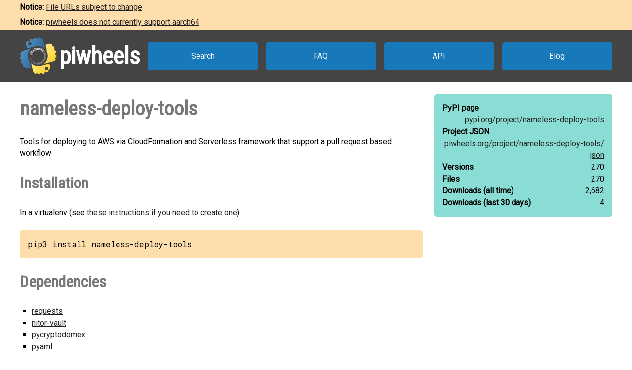

--- FILE ---
content_type: text/html
request_url: https://www.piwheels.org/project/nameless-deploy-tools/
body_size: 25426
content:
<!doctype html>
<html class="no-js" lang="en" dir="ltr">
  <head>
    <title>piwheels - nameless-deploy-tools</title>
    <meta charset="utf-8" />
    <meta name="viewport" content="width=device-width, initial-scale=1.0" />
    <link rel="stylesheet" href="https://fonts.googleapis.com/css?family=Roboto" />
    <link rel="stylesheet" href="https://fonts.googleapis.com/css?family=Roboto+Condensed" />
    <link rel="stylesheet" href="https://fonts.googleapis.com/css?family=Roboto+Mono" />
    <link rel="stylesheet" href="/styles.css" />
    <link rel="shortcut icon" href="/favicon.ico" type="image/x-icon" />
    <link rel="icon" href="/favicon.ico" type="image/x-icon" />
    <meta property="og:type" content="website" />
    <meta property="og:image" content="https://www.piwheels.org/piwheels-logo-large.png" />
    <meta property="og:title" content="piwheels - nameless-deploy-tools" />
    <meta property="og:description" content="Tools for deploying to AWS via CloudFormation and Serverless framework that support a pull request based workflow" />
    <meta name="twitter:card" content="summary" />
    <meta name="twitter:site" content="@piwheels" />
    <meta name="twitter:title" content="piwheels - nameless-deploy-tools" />
    <meta name="twitter:description" content="Tools for deploying to AWS via CloudFormation and Serverless framework that support a pull request based workflow" />
    <meta name="twitter:image" content="https://www.piwheels.org/piwheels-logo-large.png" />
    
    <link rel="canonical" href="https://www.piwheels.org/project/nameless-deploy-tools/" />
    <meta name="description" content="The piwheels project page for nameless-deploy-tools: Tools for deploying to AWS via CloudFormation and Serverless framework that support a pull request based workflow" />
    <meta property="og:url" content="https://www.piwheels.org/project/nameless-deploy-tools/" />
  
  </head>

  <body>
    <section id="noticebar" class="hidden">
      <div class="contents"></div>
    </section>
    <header>
      <a class="logo" href="/"><div></div><h1>piwheels</h1></a>
      <nav>
        <a href="/packages.html">Search</a>
        <a href="/faq.html">FAQ</a>
        <a href="/json.html">API</a>
        <a href="https://blog.piwheels.org/">Blog</a>
      </nav>
    </header>

    <article>
      
    <section>
      <div class="content">
        <h2 id="package" data-package="nameless-deploy-tools">nameless-deploy-tools</h2>
        <p id="description">Tools for deploying to AWS via CloudFormation and Serverless framework that support a pull request based workflow</p>

        <h3 id="install">Installation</h3>
        <p>In a virtualenv (see <a href="/faq.html#venv">these instructions if you need to create one</a>):</p>
        
        <pre id="install-command">pip3 install nameless-deploy-tools</pre>
        <h3 id="dependencies">Dependencies</h3>
        <ul id="pipdeps">
          <li><a href="/project/requests/">requests</a></li>
          <li><a href="/project/nitor-vault/">nitor-vault</a></li>
          <li><a href="/project/pycryptodomex/">pycryptodomex</a></li>
          <li><a href="/project/pyaml/">pyaml</a></li>
          <li><a href="/project/termcolor/">termcolor</a></li>
          <li><a href="/project/win-unicode-console/">win-unicode-console</a></li>
          <li><a href="/project/pyqrcode/">pyqrcode</a></li>
          <li><a href="/project/pyyaml/">pyyaml</a></li>
          <li><a href="/project/pyotp/">pyotp</a></li>
          <li><a href="/project/jmespath/">jmespath</a></li>
          <li><a href="/project/argcomplete/">argcomplete</a></li>
          <li><a href="/project/ec2-utils/">ec2-utils</a></li>
          <li><a href="/project/configparser/">configparser</a></li>
          <li><a href="/project/pygments/">pygments</a></li>
          <li><a href="/project/pyopenssl/">pyopenssl</a></li>
          <li><a href="/project/scandir/">scandir</a></li>
          <li><a href="/project/wmi/">wmi</a></li>
          <li><a href="/project/ipaddr/">ipaddr</a></li>
          <li><a href="/project/boto3/">boto3</a></li>
          <li><a href="/project/python-dateutil/">python-dateutil</a></li>
          <li><a href="/project/cloudformation-utils/">cloudformation-utils</a></li>
          <li><a href="/project/pypiwin32/">pypiwin32</a></li>
          
        </ul>
      </div>

      <div class="sidebar">
        <div class="stats highlight">
          <dl>
            <dt>PyPI page</dt>
            <dd><a href="https://pypi.org/project/nameless-deploy-tools">pypi.org/<wbr />project/<wbr />nameless-deploy-tools</a></dd>
          </dl>
          <dl>
            <dt>Project JSON</dt>
            <dd><a href="/project/nameless-deploy-tools/json">piwheels.org/<wbr />project/<wbr />nameless-deploy-tools/<wbr />json</a></dd>
          </dl>
          <dl>
            <dt>Versions</dt>
            <dd>270</dd>
          </dl>
          <dl>
            <dt>Files</dt>
            <dd>270</dd>
          </dl>
          <dl>
            <dt>Downloads<wbr /> (all time)</dt>
            <dd id="downloads-all">loading...</dd>
          </dl>
          <dl>
            <dt>Downloads<wbr /> (last 30 days)</dt>
            <dd id="downloads-30">loading...</dd>
          </dl>
        </div>
      </div>
    </section>

    <section>
      <div class="content">
        <h3 id="releases">Releases</h3>
        <table id="releases-table">
          <thead>
            <tr>
              <th>Version</th>
              <th>Released</th>
              <th><span>Bullseye<br /><small>Python 3.9</small></span></th>
              <th><span>Bookworm<br /><small>Python 3.11</small></span></th>
              <th><span>Trixie<br /><small>Python 3.13</small></span></th>
              <th>Files</th>
            </tr>
          </thead>
          <tbody>
            
              <tr class="release-info">
                <td>
                  1.334
                  
                  
                </td>
                <td title="2025-12-15 10:23:20 UTC">2025-12-15</td>
                
                  <td
                      class="success" title="Build succeeded"><a
                      href="/logs/0000/1537/4555.txt.gz">&nbsp;</a></td>
                
                
                  <td
                      class="success" title="Build succeeded"><a
                      href="/logs/0000/1537/4555.txt.gz">&nbsp;</a></td>
                
                
                  <td
                      class="success" title="Build succeeded"><a
                      href="/logs/0000/1537/4555.txt.gz">&nbsp;</a></td>
                
                <td></td>
              </tr>
              <tr class="files-info">
                <td colspan="6">
                  <ul class="files">
                    <li
                      data-aptdependencies=""
                      data-pipdependencies="requests nitor-vault pycryptodomex pyaml termcolor win-unicode-console pyqrcode pyyaml pyotp jmespath argcomplete ec2-utils configparser pygments pyopenssl scandir wmi ipaddr boto3 python-dateutil cloudformation-utils pypiwin32">
                      <span>
                        <a href="/simple/nameless-deploy-tools/nameless_deploy_tools-1.334-py3-none-any.whl#sha256=1b46444b6515db163374df51a8d9ca717eb63ffcf34d1aa46e37f272762cc95b">nameless_deploy_tools-1.334-py3-none-any.whl</a>
                        (243 KB)
                      </span>
                    </li>
                  </ul>
                </td>
              </tr>
            
            
              <tr class="release-info">
                <td>
                  1.333
                  
                  
                </td>
                <td title="2025-06-29 06:25:05 UTC">2025-06-29</td>
                
                  <td
                      class="success" title="Build succeeded"><a
                      href="/logs/0000/1360/3146.txt.gz">&nbsp;</a></td>
                
                
                  <td
                      class="success" title="Build succeeded"><a
                      href="/logs/0000/1360/3146.txt.gz">&nbsp;</a></td>
                
                
                  <td
                      class="success" title="Build succeeded"><a
                      href="/logs/0000/1360/3146.txt.gz">&nbsp;</a></td>
                
                <td></td>
              </tr>
              <tr class="files-info">
                <td colspan="6">
                  <ul class="files">
                    <li
                      data-aptdependencies=""
                      data-pipdependencies="requests nitor-vault pycryptodomex pyaml termcolor win-unicode-console pyqrcode pyyaml pyotp jmespath argcomplete ec2-utils configparser pygments pyopenssl scandir wmi ipaddr boto3 python-dateutil cloudformation-utils pypiwin32">
                      <span>
                        <a href="https://archive1.piwheels.org/simple/nameless-deploy-tools/nameless_deploy_tools-1.333-py3-none-any.whl#sha256=ddd7081749b0a17224bda9dde85e3f46e3741d69b1ba2cbff1cae989721ddc7b">nameless_deploy_tools-1.333-py3-none-any.whl</a>
                        (243 KB)
                      </span>
                    </li>
                  </ul>
                </td>
              </tr>
            
            
              <tr class="release-info">
                <td>
                  1.332
                  
                  
                </td>
                <td title="2025-04-13 06:49:15 UTC">2025-04-13</td>
                
                  <td
                      class="success" title="Build succeeded"><a
                      href="/logs/0000/1332/3214.txt.gz">&nbsp;</a></td>
                
                
                  <td
                      class="success" title="Build succeeded"><a
                      href="/logs/0000/1332/3214.txt.gz">&nbsp;</a></td>
                
                
                  <td
                      class="success" title="Build succeeded"><a
                      href="/logs/0000/1332/3214.txt.gz">&nbsp;</a></td>
                
                <td></td>
              </tr>
              <tr class="files-info">
                <td colspan="6">
                  <ul class="files">
                    <li
                      data-aptdependencies=""
                      data-pipdependencies="requests nitor-vault pycryptodomex pyaml termcolor win-unicode-console pyqrcode pyyaml pyotp jmespath argcomplete ec2-utils configparser pygments pyopenssl scandir wmi ipaddr boto3 python-dateutil cloudformation-utils pypiwin32">
                      <span>
                        <a href="https://archive1.piwheels.org/simple/nameless-deploy-tools/nameless_deploy_tools-1.332-py3-none-any.whl#sha256=d14155bf2a594c04713b3d13041f752c361696b0532ac6e89cb2427c9bc97322">nameless_deploy_tools-1.332-py3-none-any.whl</a>
                        (243 KB)
                      </span>
                    </li>
                  </ul>
                </td>
              </tr>
            
            
              <tr class="release-info">
                <td>
                  1.331
                  
                  
                </td>
                <td title="2025-04-08 19:26:18 UTC">2025-04-08</td>
                
                  <td
                      class="success" title="Build succeeded"><a
                      href="/logs/0000/1330/6504.txt.gz">&nbsp;</a></td>
                
                
                  <td
                      class="success" title="Build succeeded"><a
                      href="/logs/0000/1330/6504.txt.gz">&nbsp;</a></td>
                
                
                  <td
                      class="success" title="Build succeeded"><a
                      href="/logs/0000/1330/6504.txt.gz">&nbsp;</a></td>
                
                <td></td>
              </tr>
              <tr class="files-info">
                <td colspan="6">
                  <ul class="files">
                    <li
                      data-aptdependencies=""
                      data-pipdependencies="requests nitor-vault pycryptodomex pyaml termcolor win-unicode-console pyqrcode pyyaml pyotp jmespath argcomplete ec2-utils configparser pygments pyopenssl scandir wmi ipaddr boto3 python-dateutil cloudformation-utils pypiwin32">
                      <span>
                        <a href="https://archive1.piwheels.org/simple/nameless-deploy-tools/nameless_deploy_tools-1.331-py3-none-any.whl#sha256=4e8ca004ef07fadb86416d781063f567b10eb2eb825af3583d878c1984bce80c">nameless_deploy_tools-1.331-py3-none-any.whl</a>
                        (243 KB)
                      </span>
                    </li>
                  </ul>
                </td>
              </tr>
            
            
              <tr class="release-info">
                <td>
                  1.330
                  
                  
                </td>
                <td title="2025-04-06 06:36:04 UTC">2025-04-06</td>
                
                  <td
                      class="success" title="Build succeeded"><a
                      href="/logs/0000/1329/7075.txt.gz">&nbsp;</a></td>
                
                
                  <td
                      class="success" title="Build succeeded"><a
                      href="/logs/0000/1329/7075.txt.gz">&nbsp;</a></td>
                
                
                  <td
                      class="success" title="Build succeeded"><a
                      href="/logs/0000/1329/7075.txt.gz">&nbsp;</a></td>
                
                <td></td>
              </tr>
              <tr class="files-info">
                <td colspan="6">
                  <ul class="files">
                    <li
                      data-aptdependencies=""
                      data-pipdependencies="requests nitor-vault pycryptodomex pyaml termcolor win-unicode-console pyqrcode pyyaml pyotp jmespath argcomplete ec2-utils configparser pygments pyopenssl scandir wmi ipaddr boto3 python-dateutil cloudformation-utils pypiwin32">
                      <span>
                        <a href="https://archive1.piwheels.org/simple/nameless-deploy-tools/nameless_deploy_tools-1.330-py3-none-any.whl#sha256=2eebdb8a9b27df3570b0fa549b0e36236e47a9baf7fdd8f6b9a4fc4c9d730d30">nameless_deploy_tools-1.330-py3-none-any.whl</a>
                        (243 KB)
                      </span>
                    </li>
                  </ul>
                </td>
              </tr>
            
            
              <tr class="release-info">
                <td>
                  1.329
                  
                  
                </td>
                <td title="2025-01-23 18:48:14 UTC">2025-01-23</td>
                
                  <td
                      class="success" title="Build succeeded"><a
                      href="/logs/0000/1297/4576.txt.gz">&nbsp;</a></td>
                
                
                  <td
                      class="success" title="Build succeeded"><a
                      href="/logs/0000/1297/4576.txt.gz">&nbsp;</a></td>
                
                
                  <td
                      class="success" title="Build succeeded"><a
                      href="/logs/0000/1297/4576.txt.gz">&nbsp;</a></td>
                
                <td></td>
              </tr>
              <tr class="files-info">
                <td colspan="6">
                  <ul class="files">
                    <li
                      data-aptdependencies=""
                      data-pipdependencies="requests nitor-vault pycryptodomex pyaml termcolor win-unicode-console pyqrcode pyyaml pyotp jmespath argcomplete ec2-utils configparser pygments pyopenssl scandir wmi ipaddr boto3 python-dateutil cloudformation-utils pypiwin32">
                      <span>
                        <a href="https://archive1.piwheels.org/simple/nameless-deploy-tools/nameless_deploy_tools-1.329-py3-none-any.whl#sha256=a085be6d11c2bcb23924248d5fc358b50440299fa17695d9f7dce50d72700922">nameless_deploy_tools-1.329-py3-none-any.whl</a>
                        (242 KB)
                      </span>
                    </li>
                  </ul>
                </td>
              </tr>
            
            
              <tr class="release-info">
                <td>
                  1.328
                  
                  
                </td>
                <td title="2024-12-11 14:54:33 UTC">2024-12-11</td>
                
                  <td
                      class="success" title="Build succeeded"><a
                      href="/logs/0000/1280/9548.txt.gz">&nbsp;</a></td>
                
                
                  <td
                      class="success" title="Build succeeded"><a
                      href="/logs/0000/1280/9548.txt.gz">&nbsp;</a></td>
                
                
                  <td
                      class="success" title="Build succeeded"><a
                      href="/logs/0000/1280/9548.txt.gz">&nbsp;</a></td>
                
                <td></td>
              </tr>
              <tr class="files-info">
                <td colspan="6">
                  <ul class="files">
                    <li
                      data-aptdependencies=""
                      data-pipdependencies="requests nitor-vault pycryptodomex pyaml termcolor win-unicode-console pyqrcode pyyaml pyotp jmespath argcomplete ec2-utils configparser pygments pyopenssl scandir wmi ipaddr boto3 python-dateutil cloudformation-utils pypiwin32">
                      <span>
                        <a href="https://archive1.piwheels.org/simple/nameless-deploy-tools/nameless_deploy_tools-1.328-py3-none-any.whl#sha256=322a5f67520914c7660c3c216074a8b32d7f3fd19581241a0664641bc41f23a2">nameless_deploy_tools-1.328-py3-none-any.whl</a>
                        (242 KB)
                      </span>
                    </li>
                  </ul>
                </td>
              </tr>
            
            
              <tr class="release-info">
                <td>
                  1.327
                  
                  
                </td>
                <td title="2024-11-15 15:58:55 UTC">2024-11-15</td>
                
                  <td
                      class="success" title="Build succeeded"><a
                      href="/logs/0000/1270/7131.txt.gz">&nbsp;</a></td>
                
                
                  <td
                      class="success" title="Build succeeded"><a
                      href="/logs/0000/1270/7131.txt.gz">&nbsp;</a></td>
                
                
                  <td
                      class="success" title="Build succeeded"><a
                      href="/logs/0000/1270/7131.txt.gz">&nbsp;</a></td>
                
                <td></td>
              </tr>
              <tr class="files-info">
                <td colspan="6">
                  <ul class="files">
                    <li
                      data-aptdependencies=""
                      data-pipdependencies="requests nitor-vault pycryptodomex pyaml termcolor win-unicode-console pyqrcode pyyaml pyotp jmespath argcomplete ec2-utils configparser pygments pyopenssl scandir wmi ipaddr boto3 python-dateutil cloudformation-utils pypiwin32">
                      <span>
                        <a href="https://archive1.piwheels.org/simple/nameless-deploy-tools/nameless_deploy_tools-1.327-py3-none-any.whl#sha256=6cd3dc2a4351df3989df2c50fc9ac90d654ff4b5177820924290a843a60bc8cc">nameless_deploy_tools-1.327-py3-none-any.whl</a>
                        (242 KB)
                      </span>
                    </li>
                  </ul>
                </td>
              </tr>
            
            
              <tr class="release-info">
                <td>
                  1.326
                  
                  
                </td>
                <td title="2024-11-12 14:02:21 UTC">2024-11-12</td>
                
                  <td
                      class="success" title="Build succeeded"><a
                      href="/logs/0000/1269/2898.txt.gz">&nbsp;</a></td>
                
                
                  <td
                      class="success" title="Build succeeded"><a
                      href="/logs/0000/1269/2898.txt.gz">&nbsp;</a></td>
                
                
                  <td
                      class="success" title="Build succeeded"><a
                      href="/logs/0000/1269/2898.txt.gz">&nbsp;</a></td>
                
                <td></td>
              </tr>
              <tr class="files-info">
                <td colspan="6">
                  <ul class="files">
                    <li
                      data-aptdependencies=""
                      data-pipdependencies="requests nitor-vault pycryptodomex pyaml termcolor win-unicode-console pyqrcode pyyaml pyotp jmespath argcomplete ec2-utils configparser pygments pyopenssl scandir wmi ipaddr boto3 python-dateutil cloudformation-utils pypiwin32">
                      <span>
                        <a href="https://archive1.piwheels.org/simple/nameless-deploy-tools/nameless_deploy_tools-1.326-py3-none-any.whl#sha256=827a83970e5f114a006bb03794ff5a853fc2fc3d492f6eba4a75362bb1d21a4d">nameless_deploy_tools-1.326-py3-none-any.whl</a>
                        (242 KB)
                      </span>
                    </li>
                  </ul>
                </td>
              </tr>
            
            
              <tr class="release-info">
                <td>
                  1.325
                  
                  
                </td>
                <td title="2024-11-12 14:02:18 UTC">2024-11-12</td>
                
                  <td
                      class="success" title="Build succeeded"><a
                      href="/logs/0000/1269/2897.txt.gz">&nbsp;</a></td>
                
                
                  <td
                      class="success" title="Build succeeded"><a
                      href="/logs/0000/1269/2897.txt.gz">&nbsp;</a></td>
                
                
                  <td
                      class="success" title="Build succeeded"><a
                      href="/logs/0000/1269/2897.txt.gz">&nbsp;</a></td>
                
                <td></td>
              </tr>
              <tr class="files-info">
                <td colspan="6">
                  <ul class="files">
                    <li
                      data-aptdependencies=""
                      data-pipdependencies="requests nitor-vault pycryptodomex pyaml termcolor win-unicode-console pyqrcode pyyaml pyotp jmespath argcomplete ec2-utils configparser pygments pyopenssl scandir wmi ipaddr boto3 python-dateutil cloudformation-utils pypiwin32">
                      <span>
                        <a href="https://archive1.piwheels.org/simple/nameless-deploy-tools/nameless_deploy_tools-1.325-py3-none-any.whl#sha256=fd7533d34e94ca8657c8b49bd2fada9c817f3160a07b861cf1aebc6361ccec82">nameless_deploy_tools-1.325-py3-none-any.whl</a>
                        (242 KB)
                      </span>
                    </li>
                  </ul>
                </td>
              </tr>
            
            
              <tr class="release-info">
                <td>
                  1.324
                  
                  
                </td>
                <td title="2024-08-26 09:54:21 UTC">2024-08-26</td>
                
                  <td
                      class="success" title="Build succeeded"><a
                      href="/logs/0000/1233/1657.txt.gz">&nbsp;</a></td>
                
                
                  <td
                      class="success" title="Build succeeded"><a
                      href="/logs/0000/1233/1657.txt.gz">&nbsp;</a></td>
                
                
                  <td
                      class="success" title="Build succeeded"><a
                      href="/logs/0000/1233/1657.txt.gz">&nbsp;</a></td>
                
                <td></td>
              </tr>
              <tr class="files-info">
                <td colspan="6">
                  <ul class="files">
                    <li
                      data-aptdependencies=""
                      data-pipdependencies="requests nitor-vault pycryptodomex pyaml termcolor win-unicode-console pyqrcode pyyaml pyotp jmespath argcomplete ec2-utils configparser pygments pyopenssl scandir wmi ipaddr boto3 python-dateutil cloudformation-utils pypiwin32">
                      <span>
                        <a href="https://archive1.piwheels.org/simple/nameless-deploy-tools/nameless_deploy_tools-1.324-py3-none-any.whl#sha256=b44b8843210c94453528c0f36860a1b8a287e21e1bdc2f7d2ea006b703826f04">nameless_deploy_tools-1.324-py3-none-any.whl</a>
                        (242 KB)
                      </span>
                    </li>
                  </ul>
                </td>
              </tr>
            
            
              <tr class="release-info">
                <td>
                  1.323
                  
                  
                </td>
                <td title="2024-07-24 07:14:27 UTC">2024-07-24</td>
                
                  <td
                      class="success" title="Build succeeded"><a
                      href="/logs/0000/1221/1394.txt.gz">&nbsp;</a></td>
                
                
                  <td
                      class="success" title="Build succeeded"><a
                      href="/logs/0000/1221/1394.txt.gz">&nbsp;</a></td>
                
                
                  <td
                      class="success" title="Build succeeded"><a
                      href="/logs/0000/1221/1394.txt.gz">&nbsp;</a></td>
                
                <td></td>
              </tr>
              <tr class="files-info">
                <td colspan="6">
                  <ul class="files">
                    <li
                      data-aptdependencies=""
                      data-pipdependencies="requests nitor-vault pycryptodomex pyaml termcolor win-unicode-console pyqrcode pyyaml pyotp jmespath argcomplete ec2-utils configparser pygments pyopenssl scandir wmi ipaddr boto3 python-dateutil cloudformation-utils pypiwin32">
                      <span>
                        <a href="https://archive1.piwheels.org/simple/nameless-deploy-tools/nameless_deploy_tools-1.323-py3-none-any.whl#sha256=1c7023336b11905df82163fd453340889e0084d4c8824198c7c269401017b408">nameless_deploy_tools-1.323-py3-none-any.whl</a>
                        (242 KB)
                      </span>
                    </li>
                  </ul>
                </td>
              </tr>
            
            
              <tr class="release-info">
                <td>
                  1.322
                  
                  
                </td>
                <td title="2024-05-22 12:23:11 UTC">2024-05-22</td>
                
                  <td
                      class="success" title="Build succeeded"><a
                      href="/logs/0000/1193/0727.txt.gz">&nbsp;</a></td>
                
                
                  <td
                      class="success" title="Build succeeded"><a
                      href="/logs/0000/1193/0727.txt.gz">&nbsp;</a></td>
                
                
                  <td
                      class="success" title="Build succeeded"><a
                      href="/logs/0000/1193/0727.txt.gz">&nbsp;</a></td>
                
                <td></td>
              </tr>
              <tr class="files-info">
                <td colspan="6">
                  <ul class="files">
                    <li
                      data-aptdependencies=""
                      data-pipdependencies="requests nitor-vault pycryptodomex pyaml termcolor win-unicode-console pyqrcode pyyaml pyotp jmespath argcomplete ec2-utils configparser pygments pyopenssl scandir wmi ipaddr boto3 python-dateutil cloudformation-utils pypiwin32">
                      <span>
                        <a href="https://archive1.piwheels.org/simple/nameless-deploy-tools/nameless_deploy_tools-1.322-py3-none-any.whl#sha256=1f876e51ad0b3dfdd54617543b36c90242a16cfc4861341993f723850a89b375">nameless_deploy_tools-1.322-py3-none-any.whl</a>
                        (242 KB)
                      </span>
                    </li>
                  </ul>
                </td>
              </tr>
            
            
              <tr class="release-info">
                <td>
                  1.321
                  
                  
                </td>
                <td title="2024-05-16 20:07:10 UTC">2024-05-16</td>
                
                  <td
                      class="success" title="Build succeeded"><a
                      href="/logs/0000/1190/6514.txt.gz">&nbsp;</a></td>
                
                
                  <td
                      class="success" title="Build succeeded"><a
                      href="/logs/0000/1190/6514.txt.gz">&nbsp;</a></td>
                
                
                  <td
                      class="success" title="Build succeeded"><a
                      href="/logs/0000/1190/6514.txt.gz">&nbsp;</a></td>
                
                <td></td>
              </tr>
              <tr class="files-info">
                <td colspan="6">
                  <ul class="files">
                    <li
                      data-aptdependencies=""
                      data-pipdependencies="requests nitor-vault pycryptodomex pyaml termcolor win-unicode-console pyqrcode pyyaml pyotp jmespath argcomplete ec2-utils configparser pygments pyopenssl scandir wmi ipaddr boto3 python-dateutil cloudformation-utils pypiwin32">
                      <span>
                        <a href="https://archive1.piwheels.org/simple/nameless-deploy-tools/nameless_deploy_tools-1.321-py3-none-any.whl#sha256=e205f54d170a7056645229a65c24b21ea5cb921beedb8f3e24e9d2ef86de322e">nameless_deploy_tools-1.321-py3-none-any.whl</a>
                        (242 KB)
                      </span>
                    </li>
                  </ul>
                </td>
              </tr>
            
            
              <tr class="release-info">
                <td>
                  1.320
                  
                  
                </td>
                <td title="2024-05-05 12:43:38 UTC">2024-05-05</td>
                
                  <td
                      class="success" title="Build succeeded"><a
                      href="/logs/0000/1185/4074.txt.gz">&nbsp;</a></td>
                
                
                  <td
                      class="success" title="Build succeeded"><a
                      href="/logs/0000/1185/4074.txt.gz">&nbsp;</a></td>
                
                
                  <td
                      class="success" title="Build succeeded"><a
                      href="/logs/0000/1185/4074.txt.gz">&nbsp;</a></td>
                
                <td></td>
              </tr>
              <tr class="files-info">
                <td colspan="6">
                  <ul class="files">
                    <li
                      data-aptdependencies=""
                      data-pipdependencies="requests nitor-vault pycryptodomex pyaml termcolor win-unicode-console pyqrcode pyyaml pyotp jmespath argcomplete ec2-utils six configparser pygments pyopenssl scandir wmi ipaddr boto3 python-dateutil cloudformation-utils pypiwin32">
                      <span>
                        <a href="https://archive1.piwheels.org/simple/nameless-deploy-tools/nameless_deploy_tools-1.320-py3-none-any.whl#sha256=e690fabafd6d6d3f439f1a80eed674eac050b12b21637405fa71d20bee7d0b1e">nameless_deploy_tools-1.320-py3-none-any.whl</a>
                        (242 KB)
                      </span>
                    </li>
                  </ul>
                </td>
              </tr>
            
            
              <tr class="release-info">
                <td>
                  1.319
                  
                  
                </td>
                <td title="2024-05-05 09:13:01 UTC">2024-05-05</td>
                
                  <td
                      class="success" title="Build succeeded"><a
                      href="/logs/0000/1185/3825.txt.gz">&nbsp;</a></td>
                
                
                  <td
                      class="success" title="Build succeeded"><a
                      href="/logs/0000/1185/3825.txt.gz">&nbsp;</a></td>
                
                
                  <td
                      class="success" title="Build succeeded"><a
                      href="/logs/0000/1185/3825.txt.gz">&nbsp;</a></td>
                
                <td></td>
              </tr>
              <tr class="files-info">
                <td colspan="6">
                  <ul class="files">
                    <li
                      data-aptdependencies=""
                      data-pipdependencies="requests nitor-vault pycryptodomex pyaml termcolor win-unicode-console pyqrcode pyyaml pyotp jmespath argcomplete ec2-utils six configparser pygments pyopenssl scandir wmi ipaddr boto3 python-dateutil cloudformation-utils pypiwin32">
                      <span>
                        <a href="https://archive1.piwheels.org/simple/nameless-deploy-tools/nameless_deploy_tools-1.319-py3-none-any.whl#sha256=b9c813da233201aedef0c4f3113caf4ecb5fff6d47994522680aa912549ceb0b">nameless_deploy_tools-1.319-py3-none-any.whl</a>
                        (243 KB)
                      </span>
                    </li>
                  </ul>
                </td>
              </tr>
            
            
              <tr class="release-info">
                <td>
                  1.318
                  
                  
                </td>
                <td title="2024-05-05 08:41:34 UTC">2024-05-05</td>
                
                  <td
                      class="success" title="Build succeeded"><a
                      href="/logs/0000/1185/3771.txt.gz">&nbsp;</a></td>
                
                
                  <td
                      class="success" title="Build succeeded"><a
                      href="/logs/0000/1185/3771.txt.gz">&nbsp;</a></td>
                
                
                  <td
                      class="success" title="Build succeeded"><a
                      href="/logs/0000/1185/3771.txt.gz">&nbsp;</a></td>
                
                <td></td>
              </tr>
              <tr class="files-info">
                <td colspan="6">
                  <ul class="files">
                    <li
                      data-aptdependencies=""
                      data-pipdependencies="requests nitor-vault pycryptodomex pyaml termcolor win-unicode-console pyqrcode pyyaml pyotp jmespath argcomplete ec2-utils six configparser pygments pyopenssl scandir wmi ipaddr boto3 python-dateutil cloudformation-utils pypiwin32">
                      <span>
                        <a href="https://archive1.piwheels.org/simple/nameless-deploy-tools/nameless_deploy_tools-1.318-py3-none-any.whl#sha256=56a1edf30b04f79333edca2b19af4822ac42809370b2f43a92df61fbe85cff08">nameless_deploy_tools-1.318-py3-none-any.whl</a>
                        (243 KB)
                      </span>
                    </li>
                  </ul>
                </td>
              </tr>
            
            
              <tr class="release-info">
                <td>
                  1.317
                  
                  
                </td>
                <td title="2024-03-04 14:48:42 UTC">2024-03-04</td>
                
                  <td
                      class="success" title="Build succeeded"><a
                      href="/logs/0000/1157/0312.txt.gz">&nbsp;</a></td>
                
                
                  <td
                      class="success" title="Build succeeded"><a
                      href="/logs/0000/1157/0312.txt.gz">&nbsp;</a></td>
                
                
                  <td
                      class="success" title="Build succeeded"><a
                      href="/logs/0000/1157/0312.txt.gz">&nbsp;</a></td>
                
                <td></td>
              </tr>
              <tr class="files-info">
                <td colspan="6">
                  <ul class="files">
                    <li
                      data-aptdependencies=""
                      data-pipdependencies="requests nitor-vault pycryptodomex pyaml termcolor win-unicode-console pyqrcode pyyaml pyotp jmespath argcomplete ec2-utils six configparser pygments pyopenssl scandir wmi ipaddr boto3 python-dateutil cloudformation-utils pypiwin32">
                      <span>
                        <a href="https://archive1.piwheels.org/simple/nameless-deploy-tools/nameless_deploy_tools-1.317-py3-none-any.whl#sha256=3f932664b8e5ffb574234783348a9f68c686702a0697a7ac94d3a814bce33844">nameless_deploy_tools-1.317-py3-none-any.whl</a>
                        (242 KB)
                      </span>
                    </li>
                  </ul>
                </td>
              </tr>
            
            
              <tr class="release-info">
                <td>
                  1.316
                  
                  
                </td>
                <td title="2024-01-01 13:35:10 UTC">2024-01-01</td>
                
                  <td
                      class="success" title="Build succeeded"><a
                      href="/logs/0000/1130/6085.txt.gz">&nbsp;</a></td>
                
                
                  <td
                      class="success" title="Build succeeded"><a
                      href="/logs/0000/1130/6085.txt.gz">&nbsp;</a></td>
                
                
                  <td
                      class="success" title="Build succeeded"><a
                      href="/logs/0000/1130/6085.txt.gz">&nbsp;</a></td>
                
                <td></td>
              </tr>
              <tr class="files-info">
                <td colspan="6">
                  <ul class="files">
                    <li
                      data-aptdependencies=""
                      data-pipdependencies="requests nitor-vault pycryptodomex pyaml termcolor win-unicode-console pyqrcode pyyaml pyotp jmespath argcomplete ec2-utils six configparser pygments pyopenssl scandir wmi ipaddr boto3 python-dateutil cloudformation-utils pypiwin32">
                      <span>
                        <a href="https://archive1.piwheels.org/simple/nameless-deploy-tools/nameless_deploy_tools-1.316-py3-none-any.whl#sha256=fe905008ca15a314c75ae17148144cf06e81491680b1cd4df51357f8781a43f3">nameless_deploy_tools-1.316-py3-none-any.whl</a>
                        (241 KB)
                      </span>
                    </li>
                  </ul>
                </td>
              </tr>
            
            
              <tr class="release-info">
                <td>
                  1.315
                  
                  
                </td>
                <td title="2023-12-22 13:08:41 UTC">2023-12-22</td>
                
                  <td
                      class="success" title="Build succeeded"><a
                      href="/logs/0000/1128/5252.txt.gz">&nbsp;</a></td>
                
                
                  <td
                      class="success" title="Build succeeded"><a
                      href="/logs/0000/1128/5252.txt.gz">&nbsp;</a></td>
                
                
                  <td
                      class="success" title="Build succeeded"><a
                      href="/logs/0000/1128/5252.txt.gz">&nbsp;</a></td>
                
                <td></td>
              </tr>
              <tr class="files-info">
                <td colspan="6">
                  <ul class="files">
                    <li
                      data-aptdependencies=""
                      data-pipdependencies="requests nitor-vault pycryptodomex pyaml termcolor win-unicode-console pyqrcode pyyaml pyotp jmespath argcomplete ec2-utils six configparser pygments pyopenssl scandir wmi ipaddr boto3 python-dateutil cloudformation-utils pypiwin32">
                      <span>
                        <a href="https://archive1.piwheels.org/simple/nameless-deploy-tools/nameless_deploy_tools-1.315-py3-none-any.whl#sha256=159c55de73d1f99a0918021994f3816fe189eecc74db58a0b5284432d15d49bc">nameless_deploy_tools-1.315-py3-none-any.whl</a>
                        (239 KB)
                      </span>
                    </li>
                  </ul>
                </td>
              </tr>
            
            
              <tr class="release-info">
                <td>
                  1.314
                  
                  
                </td>
                <td title="2023-11-20 13:07:56 UTC">2023-11-20</td>
                
                  <td
                      class="success" title="Build succeeded"><a
                      href="/logs/0000/1115/0838.txt.gz">&nbsp;</a></td>
                
                
                  <td
                      class="success" title="Build succeeded"><a
                      href="/logs/0000/1115/0838.txt.gz">&nbsp;</a></td>
                
                
                  <td
                      class="success" title="Build succeeded"><a
                      href="/logs/0000/1115/0838.txt.gz">&nbsp;</a></td>
                
                <td></td>
              </tr>
              <tr class="files-info">
                <td colspan="6">
                  <ul class="files">
                    <li
                      data-aptdependencies=""
                      data-pipdependencies="requests nitor-vault pycryptodomex pyaml termcolor win-unicode-console pyqrcode pyyaml pyotp jmespath argcomplete ec2-utils six configparser pygments pyopenssl scandir wmi ipaddr boto3 python-dateutil cloudformation-utils pypiwin32">
                      <span>
                        <a href="https://archive1.piwheels.org/simple/nameless-deploy-tools/nameless_deploy_tools-1.314-py3-none-any.whl#sha256=5590fe109b11c8b2a40c2fcf894a2ffb33095bf7a1a1c36b37255aceb3a5fbcc">nameless_deploy_tools-1.314-py3-none-any.whl</a>
                        (236 KB)
                      </span>
                    </li>
                  </ul>
                </td>
              </tr>
            
            
              <tr class="release-info">
                <td>
                  1.313
                  
                  
                </td>
                <td title="2023-11-08 13:34:07 UTC">2023-11-08</td>
                
                  <td
                      class="success" title="Build succeeded"><a
                      href="/logs/0000/1110/0333.txt.gz">&nbsp;</a></td>
                
                
                  <td
                      class="success" title="Build succeeded"><a
                      href="/logs/0000/1110/0333.txt.gz">&nbsp;</a></td>
                
                
                  <td
                      class="success" title="Build succeeded"><a
                      href="/logs/0000/1110/0333.txt.gz">&nbsp;</a></td>
                
                <td></td>
              </tr>
              <tr class="files-info">
                <td colspan="6">
                  <ul class="files">
                    <li
                      data-aptdependencies=""
                      data-pipdependencies="requests nitor-vault pycryptodomex pyaml termcolor win-unicode-console pyqrcode pyyaml pyotp jmespath argcomplete ec2-utils six configparser pygments pyopenssl scandir wmi ipaddr boto3 python-dateutil cloudformation-utils pypiwin32">
                      <span>
                        <a href="https://archive1.piwheels.org/simple/nameless-deploy-tools/nameless_deploy_tools-1.313-py3-none-any.whl#sha256=936a40d77b6a59676b940b1bd3372fb65765669ec7d5613e010a9015b3b10d83">nameless_deploy_tools-1.313-py3-none-any.whl</a>
                        (235 KB)
                      </span>
                    </li>
                  </ul>
                </td>
              </tr>
            
            
              <tr class="release-info">
                <td>
                  1.312
                  
                  
                </td>
                <td title="2023-11-04 09:01:08 UTC">2023-11-04</td>
                
                  <td
                      class="success" title="Build succeeded"><a
                      href="/logs/0000/1108/2904.txt.gz">&nbsp;</a></td>
                
                
                  <td
                      class="success" title="Build succeeded"><a
                      href="/logs/0000/1108/2904.txt.gz">&nbsp;</a></td>
                
                
                  <td
                      class="success" title="Build succeeded"><a
                      href="/logs/0000/1108/2904.txt.gz">&nbsp;</a></td>
                
                <td></td>
              </tr>
              <tr class="files-info">
                <td colspan="6">
                  <ul class="files">
                    <li
                      data-aptdependencies=""
                      data-pipdependencies="requests nitor-vault pycryptodomex pyaml termcolor win-unicode-console pyqrcode pyyaml pyotp jmespath argcomplete ec2-utils six configparser pygments pyopenssl scandir wmi ipaddr boto3 python-dateutil cloudformation-utils pypiwin32">
                      <span>
                        <a href="https://archive1.piwheels.org/simple/nameless-deploy-tools/nameless_deploy_tools-1.312-py3-none-any.whl#sha256=063ccda4b3b03f7fb42a2b263e67055ec2b88139782f333cb7ee573fc8e7a5cf">nameless_deploy_tools-1.312-py3-none-any.whl</a>
                        (236 KB)
                      </span>
                    </li>
                  </ul>
                </td>
              </tr>
            
            
              <tr class="release-info">
                <td>
                  1.311
                  
                  
                </td>
                <td title="2023-10-27 06:30:17 UTC">2023-10-27</td>
                
                  <td
                      class="success" title="Build succeeded"><a
                      href="/logs/0000/1104/7644.txt.gz">&nbsp;</a></td>
                
                
                  <td
                      class="success" title="Build succeeded"><a
                      href="/logs/0000/1104/7644.txt.gz">&nbsp;</a></td>
                
                
                  <td
                      class="success" title="Build succeeded"><a
                      href="/logs/0000/1104/7644.txt.gz">&nbsp;</a></td>
                
                <td></td>
              </tr>
              <tr class="files-info">
                <td colspan="6">
                  <ul class="files">
                    <li
                      data-aptdependencies=""
                      data-pipdependencies="requests nitor-vault pycryptodomex pyaml termcolor win-unicode-console pyqrcode pyyaml pyotp jmespath argcomplete ec2-utils six configparser pygments pyopenssl scandir wmi ipaddr boto3 python-dateutil cloudformation-utils pypiwin32">
                      <span>
                        <a href="https://archive1.piwheels.org/simple/nameless-deploy-tools/nameless_deploy_tools-1.311-py3-none-any.whl#sha256=371c670e61e86da6a031292952056a28cfeab5f90f37ffa0a27315f47bbd90e7">nameless_deploy_tools-1.311-py3-none-any.whl</a>
                        (236 KB)
                      </span>
                    </li>
                  </ul>
                </td>
              </tr>
            
            
              <tr class="release-info">
                <td>
                  1.310
                  
                  
                </td>
                <td title="2023-09-08 22:52:57 UTC">2023-09-08</td>
                
                  <td
                      class="success" title="Build succeeded"><a
                      href="/logs/0000/1084/2394.txt.gz">&nbsp;</a></td>
                
                
                  <td
                      class="success" title="Build succeeded"><a
                      href="/logs/0000/1084/2394.txt.gz">&nbsp;</a></td>
                
                
                  <td
                      class="success" title="Build succeeded"><a
                      href="/logs/0000/1084/2394.txt.gz">&nbsp;</a></td>
                
                <td></td>
              </tr>
              <tr class="files-info">
                <td colspan="6">
                  <ul class="files">
                    <li
                      data-aptdependencies=""
                      data-pipdependencies="requests nitor-vault pycryptodomex pyaml termcolor win-unicode-console pyqrcode pyyaml pyotp jmespath argcomplete ec2-utils six configparser pygments pyopenssl scandir wmi ipaddr boto3 python-dateutil cloudformation-utils pypiwin32">
                      <span>
                        <a href="https://archive1.piwheels.org/simple/nameless-deploy-tools/nameless_deploy_tools-1.310-py3-none-any.whl#sha256=543c70cd7c9b0c2699bf8f2bb6558bd18420e82bd647180f26d1f2d1c640f1fa">nameless_deploy_tools-1.310-py3-none-any.whl</a>
                        (235 KB)
                      </span>
                    </li>
                  </ul>
                </td>
              </tr>
            
            
              <tr class="release-info">
                <td>
                  1.309
                  
                  
                </td>
                <td title="2023-08-15 08:09:18 UTC">2023-08-15</td>
                
                  <td
                      class="success" title="Build succeeded"><a
                      href="/logs/0000/1020/0103.txt.gz">&nbsp;</a></td>
                
                
                  <td
                      class="pending" title="Build pending"></td>
                
                
                  <td
                      class="pending" title="Build pending"></td>
                
                <td></td>
              </tr>
              <tr class="files-info">
                <td colspan="6">
                  <ul class="files">
                    <li
                      data-aptdependencies=""
                      data-pipdependencies="requests nitor-vault pycryptodomex pyaml termcolor win-unicode-console pyqrcode pyyaml pyotp jmespath argcomplete ec2-utils six configparser pygments pyopenssl scandir wmi ipaddr boto3 python-dateutil cloudformation-utils pypiwin32">
                      <span>
                        <a href="https://archive1.piwheels.org/simple/nameless-deploy-tools/nameless_deploy_tools-1.309-py3-none-any.whl#sha256=82051285c8535377f384a12e180141e4c9fa76b06fb4489c5b0d65c25e457c6e">nameless_deploy_tools-1.309-py3-none-any.whl</a>
                        (235 KB)
                      </span>
                    </li>
                  </ul>
                </td>
              </tr>
            
            
              <tr class="release-info">
                <td>
                  1.308
                  
                  
                </td>
                <td title="2023-08-02 08:53:58 UTC">2023-08-02</td>
                
                  <td
                      class="success" title="Build succeeded"><a
                      href="/logs/0000/1014/2972.txt.gz">&nbsp;</a></td>
                
                
                  <td
                      class="pending" title="Build pending"></td>
                
                
                  <td
                      class="pending" title="Build pending"></td>
                
                <td></td>
              </tr>
              <tr class="files-info">
                <td colspan="6">
                  <ul class="files">
                    <li
                      data-aptdependencies=""
                      data-pipdependencies="requests nitor-vault pycryptodomex pyaml termcolor win-unicode-console pyqrcode pyyaml pyotp jmespath argcomplete ec2-utils six configparser pygments pyopenssl scandir wmi ipaddr boto3 python-dateutil cloudformation-utils pypiwin32">
                      <span>
                        <a href="https://archive1.piwheels.org/simple/nameless-deploy-tools/nameless_deploy_tools-1.308-py3-none-any.whl#sha256=15709ebb7069f92c25974838c23a064bcc845f9926039458050b9eb4e2bfc640">nameless_deploy_tools-1.308-py3-none-any.whl</a>
                        (236 KB)
                      </span>
                    </li>
                  </ul>
                </td>
              </tr>
            
            
              <tr class="release-info">
                <td>
                  1.307
                  
                  
                </td>
                <td title="2023-07-04 13:07:50 UTC">2023-07-04</td>
                
                  <td
                      class="success" title="Build succeeded"><a
                      href="/logs/0000/1001/4972.txt.gz">&nbsp;</a></td>
                
                
                  <td
                      class="pending" title="Build pending"></td>
                
                
                  <td
                      class="pending" title="Build pending"></td>
                
                <td></td>
              </tr>
              <tr class="files-info">
                <td colspan="6">
                  <ul class="files">
                    <li
                      data-aptdependencies=""
                      data-pipdependencies="requests nitor-vault pycryptodomex pyaml termcolor win-unicode-console pyqrcode pyyaml pyotp jmespath argcomplete ec2-utils six configparser pygments pyopenssl scandir wmi ipaddr boto3 python-dateutil cloudformation-utils pypiwin32">
                      <span>
                        <a href="https://archive1.piwheels.org/simple/nameless-deploy-tools/nameless_deploy_tools-1.307-py3-none-any.whl#sha256=3cd181c62e9e6b8b285cdd758dc52181d15c5f9b0b13432bbd32aae2811b3c14">nameless_deploy_tools-1.307-py3-none-any.whl</a>
                        (236 KB)
                      </span>
                    </li>
                  </ul>
                </td>
              </tr>
            
            
              <tr class="release-info">
                <td>
                  1.306
                  
                  
                </td>
                <td title="2023-06-08 07:43:31 UTC">2023-06-08</td>
                
                  <td
                      class="success" title="Build succeeded"><a
                      href="/logs/0000/0990/4190.txt.gz">&nbsp;</a></td>
                
                
                  <td
                      class="pending" title="Build pending"></td>
                
                
                  <td
                      class="pending" title="Build pending"></td>
                
                <td></td>
              </tr>
              <tr class="files-info">
                <td colspan="6">
                  <ul class="files">
                    <li
                      data-aptdependencies=""
                      data-pipdependencies="requests nitor-vault pycryptodomex pyaml termcolor win-unicode-console pyqrcode pyyaml pyotp jmespath argcomplete ec2-utils six configparser pygments pyopenssl scandir wmi ipaddr boto3 python-dateutil cloudformation-utils pypiwin32">
                      <span>
                        <a href="https://archive1.piwheels.org/simple/nameless-deploy-tools/nameless_deploy_tools-1.306-py3-none-any.whl#sha256=d20104a456713f93d53efa3b5526030bf1b42d0cd0ad1b7bc55100f84973baaf">nameless_deploy_tools-1.306-py3-none-any.whl</a>
                        (236 KB)
                      </span>
                    </li>
                  </ul>
                </td>
              </tr>
            
            
              <tr class="release-info">
                <td>
                  1.305
                  
                  
                </td>
                <td title="2023-06-08 07:25:29 UTC">2023-06-08</td>
                
                  <td
                      class="success" title="Build succeeded"><a
                      href="/logs/0000/0990/4126.txt.gz">&nbsp;</a></td>
                
                
                  <td
                      class="pending" title="Build pending"></td>
                
                
                  <td
                      class="pending" title="Build pending"></td>
                
                <td></td>
              </tr>
              <tr class="files-info">
                <td colspan="6">
                  <ul class="files">
                    <li
                      data-aptdependencies=""
                      data-pipdependencies="requests nitor-vault pycryptodomex pyaml termcolor win-unicode-console pyqrcode pyyaml pyotp jmespath argcomplete ec2-utils six configparser pygments pyopenssl scandir wmi ipaddr boto3 python-dateutil cloudformation-utils pypiwin32">
                      <span>
                        <a href="https://archive1.piwheels.org/simple/nameless-deploy-tools/nameless_deploy_tools-1.305-py3-none-any.whl#sha256=c60c484e0fece55270f06be832991e84d57ca13743d71f417c0c84e906607fd2">nameless_deploy_tools-1.305-py3-none-any.whl</a>
                        (236 KB)
                      </span>
                    </li>
                  </ul>
                </td>
              </tr>
            
            
              <tr class="release-info">
                <td>
                  1.304
                  
                  
                </td>
                <td title="2023-06-08 07:20:54 UTC">2023-06-08</td>
                
                  <td
                      class="success" title="Build succeeded"><a
                      href="/logs/0000/0990/4116.txt.gz">&nbsp;</a></td>
                
                
                  <td
                      class="pending" title="Build pending"></td>
                
                
                  <td
                      class="pending" title="Build pending"></td>
                
                <td></td>
              </tr>
              <tr class="files-info">
                <td colspan="6">
                  <ul class="files">
                    <li
                      data-aptdependencies=""
                      data-pipdependencies="requests nitor-vault pycryptodomex pyaml termcolor win-unicode-console pyqrcode pyyaml pyotp jmespath argcomplete ec2-utils six configparser pygments pyopenssl scandir wmi ipaddr boto3 python-dateutil cloudformation-utils pypiwin32">
                      <span>
                        <a href="https://archive1.piwheels.org/simple/nameless-deploy-tools/nameless_deploy_tools-1.304-py3-none-any.whl#sha256=1052a4ac12b061c68674c74338f527c191d83b05887d11ad3d7623cad1f9df7e">nameless_deploy_tools-1.304-py3-none-any.whl</a>
                        (236 KB)
                      </span>
                    </li>
                  </ul>
                </td>
              </tr>
            
            
              <tr class="release-info">
                <td>
                  1.303
                  
                  
                </td>
                <td title="2023-06-08 07:16:59 UTC">2023-06-08</td>
                
                  <td
                      class="success" title="Build succeeded"><a
                      href="/logs/0000/0990/4109.txt.gz">&nbsp;</a></td>
                
                
                  <td
                      class="pending" title="Build pending"></td>
                
                
                  <td
                      class="pending" title="Build pending"></td>
                
                <td></td>
              </tr>
              <tr class="files-info">
                <td colspan="6">
                  <ul class="files">
                    <li
                      data-aptdependencies=""
                      data-pipdependencies="requests nitor-vault pycryptodomex pyaml termcolor win-unicode-console pyqrcode pyyaml pyotp jmespath argcomplete ec2-utils six configparser pygments pyopenssl scandir wmi ipaddr boto3 python-dateutil cloudformation-utils pypiwin32">
                      <span>
                        <a href="https://archive1.piwheels.org/simple/nameless-deploy-tools/nameless_deploy_tools-1.303-py3-none-any.whl#sha256=e40150d540c4d30029883121fec087b2fa6eb5b82af5953d25d3ea9e2f35bf40">nameless_deploy_tools-1.303-py3-none-any.whl</a>
                        (236 KB)
                      </span>
                    </li>
                  </ul>
                </td>
              </tr>
            
            
              <tr class="release-info">
                <td>
                  1.302
                  
                  
                </td>
                <td title="2023-06-07 14:31:56 UTC">2023-06-07</td>
                
                  <td
                      class="success" title="Build succeeded"><a
                      href="/logs/0000/0990/0745.txt.gz">&nbsp;</a></td>
                
                
                  <td
                      class="pending" title="Build pending"></td>
                
                
                  <td
                      class="pending" title="Build pending"></td>
                
                <td></td>
              </tr>
              <tr class="files-info">
                <td colspan="6">
                  <ul class="files">
                    <li
                      data-aptdependencies=""
                      data-pipdependencies="requests nitor-vault pycryptodomex pyaml termcolor win-unicode-console pyqrcode pyyaml pyotp jmespath argcomplete ec2-utils six configparser pygments pyopenssl scandir wmi ipaddr boto3 python-dateutil cloudformation-utils pypiwin32">
                      <span>
                        <a href="https://archive1.piwheels.org/simple/nameless-deploy-tools/nameless_deploy_tools-1.302-py3-none-any.whl#sha256=4a36da402580f676c7661762c4b665794ee8cecee3617ed92ae79909b3131fb7">nameless_deploy_tools-1.302-py3-none-any.whl</a>
                        (235 KB)
                      </span>
                    </li>
                  </ul>
                </td>
              </tr>
            
            
              <tr class="release-info">
                <td>
                  1.301
                  
                  
                </td>
                <td title="2023-06-06 11:49:55 UTC">2023-06-06</td>
                
                  <td
                      class="success" title="Build succeeded"><a
                      href="/logs/0000/0989/4776.txt.gz">&nbsp;</a></td>
                
                
                  <td
                      class="pending" title="Build pending"></td>
                
                
                  <td
                      class="pending" title="Build pending"></td>
                
                <td></td>
              </tr>
              <tr class="files-info">
                <td colspan="6">
                  <ul class="files">
                    <li
                      data-aptdependencies=""
                      data-pipdependencies="requests nitor-vault pycryptodomex pyaml termcolor win-unicode-console pyqrcode pyyaml pyotp jmespath argcomplete ec2-utils six configparser pygments pyopenssl scandir wmi ipaddr boto3 python-dateutil cloudformation-utils pypiwin32">
                      <span>
                        <a href="https://archive1.piwheels.org/simple/nameless-deploy-tools/nameless_deploy_tools-1.301-py3-none-any.whl#sha256=dea23c9828ce6738d3c1c52cdc22b72ac4a200bd84b3a1ea7f4e7270ebfa7af9">nameless_deploy_tools-1.301-py3-none-any.whl</a>
                        (235 KB)
                      </span>
                    </li>
                  </ul>
                </td>
              </tr>
            
            
              <tr class="release-info">
                <td>
                  1.300
                  
                  
                </td>
                <td title="2023-05-31 14:11:27 UTC">2023-05-31</td>
                
                  <td
                      class="success" title="Build succeeded"><a
                      href="/logs/0000/0987/1041.txt.gz">&nbsp;</a></td>
                
                
                  <td
                      class="pending" title="Build pending"></td>
                
                
                  <td
                      class="pending" title="Build pending"></td>
                
                <td></td>
              </tr>
              <tr class="files-info">
                <td colspan="6">
                  <ul class="files">
                    <li
                      data-aptdependencies=""
                      data-pipdependencies="requests nitor-vault pycryptodomex pyaml termcolor win-unicode-console pyqrcode pyyaml pyotp jmespath argcomplete ec2-utils six configparser pygments pyopenssl scandir wmi ipaddr boto3 python-dateutil cloudformation-utils pypiwin32">
                      <span>
                        <a href="https://archive1.piwheels.org/simple/nameless-deploy-tools/nameless_deploy_tools-1.300-py3-none-any.whl#sha256=6514af6de9402ce82c64c2550e0e6107d7a3224ae6032dd01ae32b152ce7b50c">nameless_deploy_tools-1.300-py3-none-any.whl</a>
                        (235 KB)
                      </span>
                    </li>
                  </ul>
                </td>
              </tr>
            
            
              <tr class="release-info">
                <td>
                  1.299
                  
                  
                </td>
                <td title="2023-04-24 08:36:27 UTC">2023-04-24</td>
                
                  <td
                      class="success" title="Build succeeded"><a
                      href="/logs/0000/0971/5590.txt.gz">&nbsp;</a></td>
                
                
                  <td
                      class="pending" title="Build pending"></td>
                
                
                  <td
                      class="pending" title="Build pending"></td>
                
                <td></td>
              </tr>
              <tr class="files-info">
                <td colspan="6">
                  <ul class="files">
                    <li
                      data-aptdependencies=""
                      data-pipdependencies="requests nitor-vault pycryptodomex pyaml termcolor win-unicode-console pyqrcode pyyaml pyotp jmespath argcomplete ec2-utils six configparser pygments pyopenssl scandir wmi ipaddr boto3 python-dateutil cloudformation-utils pypiwin32">
                      <span>
                        <a href="https://archive1.piwheels.org/simple/nameless-deploy-tools/nameless_deploy_tools-1.299-py3-none-any.whl#sha256=61c1779e526ee9070f97f986206522693cdbd6d63d0c2ea63755c135d1e73ae1">nameless_deploy_tools-1.299-py3-none-any.whl</a>
                        (236 KB)
                      </span>
                    </li>
                  </ul>
                </td>
              </tr>
            
            
              <tr class="release-info">
                <td>
                  1.298
                  
                  
                </td>
                <td title="2023-04-21 13:12:29 UTC">2023-04-21</td>
                
                  <td
                      class="success" title="Build succeeded"><a
                      href="/logs/0000/0962/3229.txt.gz">&nbsp;</a></td>
                
                
                  <td
                      class="pending" title="Build pending"></td>
                
                
                  <td
                      class="pending" title="Build pending"></td>
                
                <td></td>
              </tr>
              <tr class="files-info">
                <td colspan="6">
                  <ul class="files">
                    <li
                      data-aptdependencies=""
                      data-pipdependencies="requests nitor-vault pycryptodomex pyaml termcolor win-unicode-console pyqrcode pyyaml pyotp jmespath argcomplete ec2-utils six configparser pygments pyopenssl scandir wmi ipaddr boto3 python-dateutil cloudformation-utils pypiwin32">
                      <span>
                        <a href="https://archive1.piwheels.org/simple/nameless-deploy-tools/nameless_deploy_tools-1.298-py3-none-any.whl#sha256=3940946d9af50ff12032dcecc07053ffe09c87bf8f57982c706f2f8ebb4a48fb">nameless_deploy_tools-1.298-py3-none-any.whl</a>
                        (235 KB)
                      </span>
                    </li>
                  </ul>
                </td>
              </tr>
            
            
              <tr class="release-info">
                <td>
                  1.297
                  
                  
                </td>
                <td title="2023-04-15 09:35:04 UTC">2023-04-15</td>
                
                  <td
                      class="success" title="Build succeeded"><a
                      href="/logs/0000/0959/5766.txt.gz">&nbsp;</a></td>
                
                
                  <td
                      class="pending" title="Build pending"></td>
                
                
                  <td
                      class="pending" title="Build pending"></td>
                
                <td></td>
              </tr>
              <tr class="files-info">
                <td colspan="6">
                  <ul class="files">
                    <li
                      data-aptdependencies=""
                      data-pipdependencies="requests nitor-vault pycryptodomex pyaml termcolor win-unicode-console pyqrcode pyyaml pyotp jmespath argcomplete ec2-utils six configparser pygments pyopenssl scandir wmi ipaddr boto3 python-dateutil cloudformation-utils pypiwin32">
                      <span>
                        <a href="https://archive1.piwheels.org/simple/nameless-deploy-tools/nameless_deploy_tools-1.297-py3-none-any.whl#sha256=613afd9e8a83ad1b2c1e7e0a01a18470d6ce70d406f6ea9fae78f0d3036b822e">nameless_deploy_tools-1.297-py3-none-any.whl</a>
                        (236 KB)
                      </span>
                    </li>
                  </ul>
                </td>
              </tr>
            
            
              <tr class="release-info">
                <td>
                  1.296
                  
                  
                </td>
                <td title="2023-04-15 09:20:41 UTC">2023-04-15</td>
                
                  <td
                      class="success" title="Build succeeded"><a
                      href="/logs/0000/0959/5736.txt.gz">&nbsp;</a></td>
                
                
                  <td
                      class="pending" title="Build pending"></td>
                
                
                  <td
                      class="pending" title="Build pending"></td>
                
                <td></td>
              </tr>
              <tr class="files-info">
                <td colspan="6">
                  <ul class="files">
                    <li
                      data-aptdependencies=""
                      data-pipdependencies="requests nitor-vault pycryptodomex pyaml termcolor win-unicode-console pyqrcode pyyaml pyotp jmespath argcomplete ec2-utils six configparser pygments pyopenssl scandir wmi ipaddr boto3 python-dateutil cloudformation-utils pypiwin32">
                      <span>
                        <a href="https://archive1.piwheels.org/simple/nameless-deploy-tools/nameless_deploy_tools-1.296-py3-none-any.whl#sha256=5fbde3f99b06c385e37df520a33a6f073cbc98a252ab1b2fffd9616852910209">nameless_deploy_tools-1.296-py3-none-any.whl</a>
                        (236 KB)
                      </span>
                    </li>
                  </ul>
                </td>
              </tr>
            
            
              <tr class="release-info">
                <td>
                  1.295
                  
                  
                </td>
                <td title="2023-04-12 20:09:10 UTC">2023-04-12</td>
                
                  <td
                      class="success" title="Build succeeded"><a
                      href="/logs/0000/0958/4076.txt.gz">&nbsp;</a></td>
                
                
                  <td
                      class="pending" title="Build pending"></td>
                
                
                  <td
                      class="pending" title="Build pending"></td>
                
                <td></td>
              </tr>
              <tr class="files-info">
                <td colspan="6">
                  <ul class="files">
                    <li
                      data-aptdependencies=""
                      data-pipdependencies="requests nitor-vault pycryptodomex pyaml termcolor win-unicode-console pyqrcode pyyaml pyotp jmespath argcomplete ec2-utils six configparser pygments pyopenssl scandir wmi ipaddr boto3 python-dateutil cloudformation-utils pypiwin32">
                      <span>
                        <a href="https://archive1.piwheels.org/simple/nameless-deploy-tools/nameless_deploy_tools-1.295-py3-none-any.whl#sha256=01840ac963139ba86f1881bd80aa3f9bfa87904b90994a58fdff2283c5804cfe">nameless_deploy_tools-1.295-py3-none-any.whl</a>
                        (236 KB)
                      </span>
                    </li>
                  </ul>
                </td>
              </tr>
            
            
              <tr class="release-info">
                <td>
                  1.294
                  
                  
                </td>
                <td title="2023-04-06 15:47:30 UTC">2023-04-06</td>
                
                  <td
                      class="success" title="Build succeeded"><a
                      href="/logs/0000/0956/0579.txt.gz">&nbsp;</a></td>
                
                
                  <td
                      class="pending" title="Build pending"></td>
                
                
                  <td
                      class="pending" title="Build pending"></td>
                
                <td></td>
              </tr>
              <tr class="files-info">
                <td colspan="6">
                  <ul class="files">
                    <li
                      data-aptdependencies=""
                      data-pipdependencies="requests nitor-vault pycryptodomex pyaml termcolor win-unicode-console pyqrcode pyyaml pyotp jmespath argcomplete ec2-utils six configparser pygments pyopenssl scandir wmi ipaddr boto3 python-dateutil cloudformation-utils pypiwin32">
                      <span>
                        <a href="https://archive1.piwheels.org/simple/nameless-deploy-tools/nameless_deploy_tools-1.294-py3-none-any.whl#sha256=4ef172a661d9f15f2aef763a887d89b3c11e38c20f93084549e3a067b380431b">nameless_deploy_tools-1.294-py3-none-any.whl</a>
                        (236 KB)
                      </span>
                    </li>
                  </ul>
                </td>
              </tr>
            
            
              <tr class="release-info">
                <td>
                  1.293
                  
                  
                </td>
                <td title="2023-04-06 11:11:51 UTC">2023-04-06</td>
                
                  <td
                      class="success" title="Build succeeded"><a
                      href="/logs/0000/0955/9494.txt.gz">&nbsp;</a></td>
                
                
                  <td
                      class="pending" title="Build pending"></td>
                
                
                  <td
                      class="pending" title="Build pending"></td>
                
                <td></td>
              </tr>
              <tr class="files-info">
                <td colspan="6">
                  <ul class="files">
                    <li
                      data-aptdependencies=""
                      data-pipdependencies="requests nitor-vault pycryptodomex pyaml termcolor win-unicode-console pyqrcode pyyaml pyotp jmespath argcomplete ec2-utils six configparser pygments pyopenssl scandir wmi ipaddr boto3 python-dateutil cloudformation-utils pypiwin32">
                      <span>
                        <a href="https://archive1.piwheels.org/simple/nameless-deploy-tools/nameless_deploy_tools-1.293-py3-none-any.whl#sha256=e03fc12713e7d8af0e2f1aa4034b694a024fc924e3232d9cce432eff8001ea7d">nameless_deploy_tools-1.293-py3-none-any.whl</a>
                        (236 KB)
                      </span>
                    </li>
                  </ul>
                </td>
              </tr>
            
            
              <tr class="release-info">
                <td>
                  1.292
                  
                  
                </td>
                <td title="2023-04-06 10:23:05 UTC">2023-04-06</td>
                
                  <td
                      class="success" title="Build succeeded"><a
                      href="/logs/0000/0955/9334.txt.gz">&nbsp;</a></td>
                
                
                  <td
                      class="pending" title="Build pending"></td>
                
                
                  <td
                      class="pending" title="Build pending"></td>
                
                <td></td>
              </tr>
              <tr class="files-info">
                <td colspan="6">
                  <ul class="files">
                    <li
                      data-aptdependencies=""
                      data-pipdependencies="requests nitor-vault pycryptodomex pyaml termcolor win-unicode-console pyqrcode pyyaml pyotp jmespath argcomplete ec2-utils six configparser pygments pyopenssl scandir wmi ipaddr boto3 python-dateutil cloudformation-utils pypiwin32">
                      <span>
                        <a href="https://archive1.piwheels.org/simple/nameless-deploy-tools/nameless_deploy_tools-1.292-py3-none-any.whl#sha256=50eb3709731bd8dbeed2943eaffabad9f93d45c1994904661d860239f58cf8dd">nameless_deploy_tools-1.292-py3-none-any.whl</a>
                        (236 KB)
                      </span>
                    </li>
                  </ul>
                </td>
              </tr>
            
            
              <tr class="release-info">
                <td>
                  1.291
                  
                  
                </td>
                <td title="2023-03-21 18:34:00 UTC">2023-03-21</td>
                
                  <td
                      class="success" title="Build succeeded"><a
                      href="/logs/0000/0949/0403.txt.gz">&nbsp;</a></td>
                
                
                  <td
                      class="pending" title="Build pending"></td>
                
                
                  <td
                      class="pending" title="Build pending"></td>
                
                <td></td>
              </tr>
              <tr class="files-info">
                <td colspan="6">
                  <ul class="files">
                    <li
                      data-aptdependencies=""
                      data-pipdependencies="requests nitor-vault pycryptodomex pyaml termcolor win-unicode-console pyqrcode pyyaml pyotp jmespath argcomplete ec2-utils six configparser pygments pyopenssl scandir wmi ipaddr boto3 python-dateutil cloudformation-utils pypiwin32">
                      <span>
                        <a href="https://archive1.piwheels.org/simple/nameless-deploy-tools/nameless_deploy_tools-1.291-py3-none-any.whl#sha256=4ef3975b57735f2d94b7b5ed4fafc36d94f88f3e7813625b0afc08279c8f92a1">nameless_deploy_tools-1.291-py3-none-any.whl</a>
                        (234 KB)
                      </span>
                    </li>
                  </ul>
                </td>
              </tr>
            
            
              <tr class="release-info">
                <td>
                  1.290
                  
                  
                </td>
                <td title="2023-03-21 18:08:19 UTC">2023-03-21</td>
                
                  <td
                      class="success" title="Build succeeded"><a
                      href="/logs/0000/0949/0322.txt.gz">&nbsp;</a></td>
                
                
                  <td
                      class="pending" title="Build pending"></td>
                
                
                  <td
                      class="pending" title="Build pending"></td>
                
                <td></td>
              </tr>
              <tr class="files-info">
                <td colspan="6">
                  <ul class="files">
                    <li
                      data-aptdependencies=""
                      data-pipdependencies="requests nitor-vault pycryptodomex pyaml termcolor win-unicode-console pyqrcode pyyaml pyotp jmespath argcomplete ec2-utils six configparser pygments pyopenssl scandir wmi ipaddr boto3 python-dateutil cloudformation-utils pypiwin32">
                      <span>
                        <a href="https://archive1.piwheels.org/simple/nameless-deploy-tools/nameless_deploy_tools-1.290-py3-none-any.whl#sha256=da68fb6d3babb4297a7e204217efaef4f4a584e67963b62417254c1e46ec79a8">nameless_deploy_tools-1.290-py3-none-any.whl</a>
                        (234 KB)
                      </span>
                    </li>
                  </ul>
                </td>
              </tr>
            
            
              <tr class="release-info">
                <td>
                  1.289
                  
                  
                </td>
                <td title="2023-03-21 15:30:42 UTC">2023-03-21</td>
                
                  <td
                      class="success" title="Build succeeded"><a
                      href="/logs/0000/0948/9479.txt.gz">&nbsp;</a></td>
                
                
                  <td
                      class="pending" title="Build pending"></td>
                
                
                  <td
                      class="pending" title="Build pending"></td>
                
                <td></td>
              </tr>
              <tr class="files-info">
                <td colspan="6">
                  <ul class="files">
                    <li
                      data-aptdependencies=""
                      data-pipdependencies="requests nitor-vault pycryptodomex pyaml termcolor win-unicode-console pyqrcode pyyaml pyotp jmespath argcomplete ec2-utils six configparser pygments pyopenssl scandir wmi ipaddr boto3 python-dateutil cloudformation-utils pypiwin32">
                      <span>
                        <a href="https://archive1.piwheels.org/simple/nameless-deploy-tools/nameless_deploy_tools-1.289-py3-none-any.whl#sha256=dad1009ca61f783f17e90bf1eee82675ac688952ef7a5cc7c72aae908f30a7f2">nameless_deploy_tools-1.289-py3-none-any.whl</a>
                        (234 KB)
                      </span>
                    </li>
                  </ul>
                </td>
              </tr>
            
            
              <tr class="release-info">
                <td>
                  1.288
                  
                  
                </td>
                <td title="2023-03-18 07:47:56 UTC">2023-03-18</td>
                
                  <td
                      class="success" title="Build succeeded"><a
                      href="/logs/0000/0947/7419.txt.gz">&nbsp;</a></td>
                
                
                  <td
                      class="pending" title="Build pending"></td>
                
                
                  <td
                      class="pending" title="Build pending"></td>
                
                <td></td>
              </tr>
              <tr class="files-info">
                <td colspan="6">
                  <ul class="files">
                    <li
                      data-aptdependencies=""
                      data-pipdependencies="requests nitor-vault pycryptodomex pyaml termcolor win-unicode-console pyqrcode pyyaml pyotp jmespath argcomplete ec2-utils six configparser pygments pyopenssl scandir wmi ipaddr boto3 python-dateutil cloudformation-utils pypiwin32">
                      <span>
                        <a href="https://archive1.piwheels.org/simple/nameless-deploy-tools/nameless_deploy_tools-1.288-py3-none-any.whl#sha256=e9274dc85538d7b4cae1b07ac75d552fc395f553adba5c6d7cfe12f186e10eee">nameless_deploy_tools-1.288-py3-none-any.whl</a>
                        (236 KB)
                      </span>
                    </li>
                  </ul>
                </td>
              </tr>
            
            
              <tr class="release-info">
                <td>
                  1.287
                  
                  
                </td>
                <td title="2023-03-17 17:48:40 UTC">2023-03-17</td>
                
                  <td
                      class="success" title="Build succeeded"><a
                      href="/logs/0000/0947/5544.txt.gz">&nbsp;</a></td>
                
                
                  <td
                      class="pending" title="Build pending"></td>
                
                
                  <td
                      class="pending" title="Build pending"></td>
                
                <td></td>
              </tr>
              <tr class="files-info">
                <td colspan="6">
                  <ul class="files">
                    <li
                      data-aptdependencies=""
                      data-pipdependencies="requests nitor-vault pycryptodomex pyaml termcolor win-unicode-console pyqrcode pyyaml pyotp jmespath argcomplete ec2-utils six configparser pygments pyopenssl scandir wmi ipaddr boto3 python-dateutil cloudformation-utils pypiwin32">
                      <span>
                        <a href="https://archive1.piwheels.org/simple/nameless-deploy-tools/nameless_deploy_tools-1.287-py3-none-any.whl#sha256=b5fafa2f995407384c8b7afd727df9c76db8c1139f915b98481a38020c6d72e7">nameless_deploy_tools-1.287-py3-none-any.whl</a>
                        (235 KB)
                      </span>
                    </li>
                  </ul>
                </td>
              </tr>
            
            
              <tr class="release-info">
                <td>
                  1.286
                  
                  
                </td>
                <td title="2023-03-17 17:42:13 UTC">2023-03-17</td>
                
                  <td
                      class="success" title="Build succeeded"><a
                      href="/logs/0000/0947/5515.txt.gz">&nbsp;</a></td>
                
                
                  <td
                      class="pending" title="Build pending"></td>
                
                
                  <td
                      class="pending" title="Build pending"></td>
                
                <td></td>
              </tr>
              <tr class="files-info">
                <td colspan="6">
                  <ul class="files">
                    <li
                      data-aptdependencies=""
                      data-pipdependencies="requests nitor-vault pycryptodomex pyaml termcolor win-unicode-console pyqrcode pyyaml pyotp jmespath argcomplete ec2-utils six configparser pygments pyopenssl scandir wmi ipaddr boto3 python-dateutil cloudformation-utils pypiwin32">
                      <span>
                        <a href="https://archive1.piwheels.org/simple/nameless-deploy-tools/nameless_deploy_tools-1.286-py3-none-any.whl#sha256=16cd7665c7915735d8c1251c2dff3bd711931c5b8a43d0fbb6e40afcc912a3eb">nameless_deploy_tools-1.286-py3-none-any.whl</a>
                        (235 KB)
                      </span>
                    </li>
                  </ul>
                </td>
              </tr>
            
            
              <tr class="release-info">
                <td>
                  1.285
                  
                  
                </td>
                <td title="2023-03-17 11:31:21 UTC">2023-03-17</td>
                
                  <td
                      class="success" title="Build succeeded"><a
                      href="/logs/0000/0947/4075.txt.gz">&nbsp;</a></td>
                
                
                  <td
                      class="pending" title="Build pending"></td>
                
                
                  <td
                      class="pending" title="Build pending"></td>
                
                <td></td>
              </tr>
              <tr class="files-info">
                <td colspan="6">
                  <ul class="files">
                    <li
                      data-aptdependencies=""
                      data-pipdependencies="requests nitor-vault pycryptodomex pyaml termcolor win-unicode-console pyqrcode pyyaml pyotp jmespath argcomplete ec2-utils six configparser pygments pyopenssl scandir wmi ipaddr boto3 python-dateutil cloudformation-utils pypiwin32">
                      <span>
                        <a href="https://archive1.piwheels.org/simple/nameless-deploy-tools/nameless_deploy_tools-1.285-py3-none-any.whl#sha256=3df57e315a17ee0ab228957d52b091463540a7dcb7fdb54ec278bc66f317c54b">nameless_deploy_tools-1.285-py3-none-any.whl</a>
                        (235 KB)
                      </span>
                    </li>
                  </ul>
                </td>
              </tr>
            
            
              <tr class="release-info">
                <td>
                  1.284
                  
                  
                </td>
                <td title="2023-03-17 08:08:14 UTC">2023-03-17</td>
                
                  <td
                      class="success" title="Build succeeded"><a
                      href="/logs/0000/0947/3154.txt.gz">&nbsp;</a></td>
                
                
                  <td
                      class="pending" title="Build pending"></td>
                
                
                  <td
                      class="pending" title="Build pending"></td>
                
                <td></td>
              </tr>
              <tr class="files-info">
                <td colspan="6">
                  <ul class="files">
                    <li
                      data-aptdependencies=""
                      data-pipdependencies="requests nitor-vault pycryptodomex pyaml termcolor win-unicode-console pyqrcode pyyaml pyotp jmespath argcomplete ec2-utils six configparser pygments pyopenssl scandir wmi ipaddr boto3 python-dateutil cloudformation-utils pypiwin32">
                      <span>
                        <a href="https://archive1.piwheels.org/simple/nameless-deploy-tools/nameless_deploy_tools-1.284-py3-none-any.whl#sha256=29b58d26ecc88655119d566d0ccaf1969ec12f795d5dd1b1829a0b7a226ee35c">nameless_deploy_tools-1.284-py3-none-any.whl</a>
                        (235 KB)
                      </span>
                    </li>
                  </ul>
                </td>
              </tr>
            
            
              <tr class="release-info">
                <td>
                  1.283
                  
                  
                </td>
                <td title="2023-02-21 15:12:13 UTC">2023-02-21</td>
                
                  <td
                      class="success" title="Build succeeded"><a
                      href="/logs/0000/0935/8812.txt.gz">&nbsp;</a></td>
                
                
                  <td
                      class="pending" title="Build pending"></td>
                
                
                  <td
                      class="pending" title="Build pending"></td>
                
                <td></td>
              </tr>
              <tr class="files-info">
                <td colspan="6">
                  <ul class="files">
                    <li
                      data-aptdependencies=""
                      data-pipdependencies="requests nitor-vault pycryptodomex pyaml termcolor pyqrcode pyyaml pyotp jmespath argcomplete ec2-utils six configparser pygments pyopenssl scandir ipaddr boto3 python-dateutil cloudformation-utils">
                      <span>
                        <a href="https://archive1.piwheels.org/simple/nameless-deploy-tools/nameless_deploy_tools-1.283-py3-none-any.whl#sha256=927800716f865f551e5e8813ceb9cb38a8119b6bb914a83089258277af71fee5">nameless_deploy_tools-1.283-py3-none-any.whl</a>
                        (234 KB)
                      </span>
                    </li>
                  </ul>
                </td>
              </tr>
            
            
              <tr class="release-info">
                <td>
                  1.282
                  
                  
                </td>
                <td title="2023-02-15 07:28:58 UTC">2023-02-15</td>
                
                  <td
                      class="success" title="Build succeeded"><a
                      href="/logs/0000/0933/0195.txt.gz">&nbsp;</a></td>
                
                
                  <td
                      class="pending" title="Build pending"></td>
                
                
                  <td
                      class="pending" title="Build pending"></td>
                
                <td></td>
              </tr>
              <tr class="files-info">
                <td colspan="6">
                  <ul class="files">
                    <li
                      data-aptdependencies=""
                      data-pipdependencies="requests nitor-vault pycryptodomex pyaml termcolor pyqrcode pyyaml pyotp jmespath argcomplete ec2-utils six configparser pygments pyopenssl scandir ipaddr boto3 python-dateutil cloudformation-utils">
                      <span>
                        <a href="https://archive1.piwheels.org/simple/nameless-deploy-tools/nameless_deploy_tools-1.282-py3-none-any.whl#sha256=24172e1ab456d968d9db391ccaea74d6559f1821fb144a6013703f3b7cc23563">nameless_deploy_tools-1.282-py3-none-any.whl</a>
                        (235 KB)
                      </span>
                    </li>
                  </ul>
                </td>
              </tr>
            
            
              <tr class="release-info">
                <td>
                  1.281
                  
                  
                </td>
                <td title="2023-01-12 08:35:40 UTC">2023-01-12</td>
                
                  <td
                      class="success" title="Build succeeded"><a
                      href="/logs/0000/0918/7872.txt.gz">&nbsp;</a></td>
                
                
                  <td
                      class="pending" title="Build pending"></td>
                
                
                  <td
                      class="pending" title="Build pending"></td>
                
                <td></td>
              </tr>
              <tr class="files-info">
                <td colspan="6">
                  <ul class="files">
                    <li
                      data-aptdependencies=""
                      data-pipdependencies="requests nitor-vault pycryptodomex pyaml termcolor pyqrcode pyyaml pyotp jmespath argcomplete ec2-utils six configparser pygments pyopenssl scandir ipaddr boto3 python-dateutil cloudformation-utils">
                      <span>
                        <a href="https://archive1.piwheels.org/simple/nameless-deploy-tools/nameless_deploy_tools-1.281-py3-none-any.whl#sha256=e89cdac200e992b8eedb4bc763ca67f4098334e79030de5049f18a202c47a904">nameless_deploy_tools-1.281-py3-none-any.whl</a>
                        (235 KB)
                      </span>
                    </li>
                  </ul>
                </td>
              </tr>
            
            
              <tr class="release-info">
                <td>
                  1.280
                  
                  
                </td>
                <td title="2023-01-04 13:22:35 UTC">2023-01-04</td>
                
                  <td
                      class="success" title="Build succeeded"><a
                      href="/logs/0000/0915/8398.txt.gz">&nbsp;</a></td>
                
                
                  <td
                      class="pending" title="Build pending"></td>
                
                
                  <td
                      class="pending" title="Build pending"></td>
                
                <td></td>
              </tr>
              <tr class="files-info">
                <td colspan="6">
                  <ul class="files">
                    <li
                      data-aptdependencies=""
                      data-pipdependencies="requests nitor-vault pycryptodomex pyaml termcolor pyqrcode pyyaml pyotp jmespath argcomplete ec2-utils six configparser pygments pyopenssl scandir ipaddr boto3 python-dateutil cloudformation-utils">
                      <span>
                        <a href="https://archive1.piwheels.org/simple/nameless-deploy-tools/nameless_deploy_tools-1.280-py3-none-any.whl#sha256=b61b175d4d3298158a94a75982e241d76a7dee3d952d39e896dbc0c4167fa3e2">nameless_deploy_tools-1.280-py3-none-any.whl</a>
                        (234 KB)
                      </span>
                    </li>
                  </ul>
                </td>
              </tr>
            
            
              <tr class="release-info">
                <td>
                  1.279
                  
                  
                </td>
                <td title="2022-11-11 09:43:32 UTC">2022-11-11</td>
                
                  <td
                      class="success" title="Build succeeded"><a
                      href="/logs/0000/0898/4840.txt.gz">&nbsp;</a></td>
                
                
                  <td
                      class="pending" title="Build pending"></td>
                
                
                  <td
                      class="pending" title="Build pending"></td>
                
                <td></td>
              </tr>
              <tr class="files-info">
                <td colspan="6">
                  <ul class="files">
                    <li
                      data-aptdependencies=""
                      data-pipdependencies="requests nitor-vault pycryptodomex pyaml termcolor pyqrcode pyyaml pyotp jmespath argcomplete ec2-utils six configparser pygments pyopenssl scandir ipaddr boto3 python-dateutil cloudformation-utils">
                      <span>
                        <a href="https://archive1.piwheels.org/simple/nameless-deploy-tools/nameless_deploy_tools-1.279-py3-none-any.whl#sha256=7e1cd02a8ee49afffb730c02477ab0c7d2713a3ccbdea6698ce46901799ed43a">nameless_deploy_tools-1.279-py3-none-any.whl</a>
                        (234 KB)
                      </span>
                    </li>
                  </ul>
                </td>
              </tr>
            
            
              <tr class="release-info">
                <td>
                  1.278
                  
                  
                </td>
                <td title="2022-11-10 17:19:06 UTC">2022-11-10</td>
                
                  <td
                      class="success" title="Build succeeded"><a
                      href="/logs/0000/0898/2505.txt.gz">&nbsp;</a></td>
                
                
                  <td
                      class="pending" title="Build pending"></td>
                
                
                  <td
                      class="pending" title="Build pending"></td>
                
                <td></td>
              </tr>
              <tr class="files-info">
                <td colspan="6">
                  <ul class="files">
                    <li
                      data-aptdependencies=""
                      data-pipdependencies="requests nitor-vault pycryptodomex pyaml termcolor pyqrcode pyyaml pyotp jmespath argcomplete ec2-utils six configparser pygments pyopenssl scandir ipaddr boto3 python-dateutil cloudformation-utils">
                      <span>
                        <a href="https://archive1.piwheels.org/simple/nameless-deploy-tools/nameless_deploy_tools-1.278-py3-none-any.whl#sha256=fe9b841d1e2e1e378d498d2692024495bc1acf535b9a7eabb898f1b7855f10ce">nameless_deploy_tools-1.278-py3-none-any.whl</a>
                        (234 KB)
                      </span>
                    </li>
                  </ul>
                </td>
              </tr>
            
            
              <tr class="release-info">
                <td>
                  1.277
                  
                  
                </td>
                <td title="2022-10-29 10:24:36 UTC">2022-10-29</td>
                
                  <td
                      class="success" title="Build succeeded"><a
                      href="/logs/0000/0893/7905.txt.gz">&nbsp;</a></td>
                
                
                  <td
                      class="pending" title="Build pending"></td>
                
                
                  <td
                      class="pending" title="Build pending"></td>
                
                <td></td>
              </tr>
              <tr class="files-info">
                <td colspan="6">
                  <ul class="files">
                    <li
                      data-aptdependencies=""
                      data-pipdependencies="requests nitor-vault pycryptodomex pyaml termcolor pyqrcode pyyaml pyotp jmespath argcomplete ec2-utils six configparser pygments pyopenssl scandir ipaddr boto3 python-dateutil cloudformation-utils">
                      <span>
                        <a href="https://archive1.piwheels.org/simple/nameless-deploy-tools/nameless_deploy_tools-1.277-py3-none-any.whl#sha256=ae07244e9908b1de015d29155d25ea7d475f53a0de76f459dddc612765735fd5">nameless_deploy_tools-1.277-py3-none-any.whl</a>
                        (234 KB)
                      </span>
                    </li>
                  </ul>
                </td>
              </tr>
            
            
              <tr class="release-info">
                <td>
                  1.276
                  
                  
                </td>
                <td title="2022-10-05 11:20:23 UTC">2022-10-05</td>
                
                  <td
                      class="success" title="Build succeeded"><a
                      href="/logs/0000/0879/4466.txt.gz">&nbsp;</a></td>
                
                
                  <td
                      class="pending" title="Build pending"></td>
                
                
                  <td
                      class="pending" title="Build pending"></td>
                
                <td></td>
              </tr>
              <tr class="files-info">
                <td colspan="6">
                  <ul class="files">
                    <li
                      data-aptdependencies=""
                      data-pipdependencies="requests nitor-vault pycryptodomex pyaml termcolor pyqrcode pyyaml pyotp jmespath argcomplete ec2-utils six configparser pygments pyopenssl scandir ipaddr boto3 python-dateutil cloudformation-utils">
                      <span>
                        <a href="https://archive1.piwheels.org/simple/nameless-deploy-tools/nameless_deploy_tools-1.276-py3-none-any.whl#sha256=3cbfbe9bb6a6bd80ef04cd9d5ba7d91e5a16b8bdabfc8f504f5925907b2dde7b">nameless_deploy_tools-1.276-py3-none-any.whl</a>
                        (233 KB)
                      </span>
                    </li>
                  </ul>
                </td>
              </tr>
            
            
              <tr class="release-info">
                <td>
                  1.275
                  
                  
                </td>
                <td title="2022-10-04 10:43:16 UTC">2022-10-04</td>
                
                  <td
                      class="success" title="Build succeeded"><a
                      href="/logs/0000/0879/0894.txt.gz">&nbsp;</a></td>
                
                
                  <td
                      class="pending" title="Build pending"></td>
                
                
                  <td
                      class="pending" title="Build pending"></td>
                
                <td></td>
              </tr>
              <tr class="files-info">
                <td colspan="6">
                  <ul class="files">
                    <li
                      data-aptdependencies=""
                      data-pipdependencies="requests nitor-vault pycryptodomex pyaml termcolor pyqrcode pyyaml pyotp jmespath argcomplete ec2-utils six configparser pygments pyopenssl scandir ipaddr boto3 python-dateutil cloudformation-utils">
                      <span>
                        <a href="https://archive1.piwheels.org/simple/nameless-deploy-tools/nameless_deploy_tools-1.275-py3-none-any.whl#sha256=d3608ae632c7eb024b0895cced51bfdbaf5b9ca40414e1660dc998c6066c3628">nameless_deploy_tools-1.275-py3-none-any.whl</a>
                        (233 KB)
                      </span>
                    </li>
                  </ul>
                </td>
              </tr>
            
            
              <tr class="release-info">
                <td>
                  1.274
                  
                  
                </td>
                <td title="2022-09-06 14:39:43 UTC">2022-09-06</td>
                
                  <td
                      class="success" title="Build succeeded"><a
                      href="/logs/0000/0869/8826.txt.gz">&nbsp;</a></td>
                
                
                  <td
                      class="pending" title="Build pending"></td>
                
                
                  <td
                      class="pending" title="Build pending"></td>
                
                <td></td>
              </tr>
              <tr class="files-info">
                <td colspan="6">
                  <ul class="files">
                    <li
                      data-aptdependencies=""
                      data-pipdependencies="requests nitor-vault pycryptodomex pyaml termcolor pyqrcode pyyaml pyotp jmespath argcomplete ec2-utils six configparser pygments pyopenssl scandir ipaddr boto3 python-dateutil cloudformation-utils">
                      <span>
                        <a href="https://archive1.piwheels.org/simple/nameless-deploy-tools/nameless_deploy_tools-1.274-py3-none-any.whl#sha256=028fc1fc43e7ad9f2d4871f264ab32ac3036b36ef779fb3a0543518830a3e596">nameless_deploy_tools-1.274-py3-none-any.whl</a>
                        (233 KB)
                      </span>
                    </li>
                  </ul>
                </td>
              </tr>
            
            
              <tr class="release-info">
                <td>
                  1.273
                  
                  
                </td>
                <td title="2022-09-01 11:33:16 UTC">2022-09-01</td>
                
                  <td
                      class="success" title="Build succeeded"><a
                      href="/logs/0000/0868/4309.txt.gz">&nbsp;</a></td>
                
                
                  <td
                      class="pending" title="Build pending"></td>
                
                
                  <td
                      class="pending" title="Build pending"></td>
                
                <td></td>
              </tr>
              <tr class="files-info">
                <td colspan="6">
                  <ul class="files">
                    <li
                      data-aptdependencies=""
                      data-pipdependencies="requests nitor-vault pycryptodomex pyaml termcolor pyqrcode pyyaml pyotp jmespath argcomplete ec2-utils six configparser pygments pyopenssl scandir ipaddr boto3 python-dateutil cloudformation-utils">
                      <span>
                        <a href="https://archive1.piwheels.org/simple/nameless-deploy-tools/nameless_deploy_tools-1.273-py3-none-any.whl#sha256=bd532e37c1b7cb51b0c07e96c83d93e1b394be79ca9220820bd28b3e8ae83c09">nameless_deploy_tools-1.273-py3-none-any.whl</a>
                        (234 KB)
                      </span>
                    </li>
                  </ul>
                </td>
              </tr>
            
            
              <tr class="release-info">
                <td>
                  1.272
                  
                  
                </td>
                <td title="2022-08-23 11:50:55 UTC">2022-08-23</td>
                
                  <td
                      class="success" title="Build succeeded"><a
                      href="/logs/0000/0864/8628.txt.gz">&nbsp;</a></td>
                
                
                  <td
                      class="pending" title="Build pending"></td>
                
                
                  <td
                      class="pending" title="Build pending"></td>
                
                <td></td>
              </tr>
              <tr class="files-info">
                <td colspan="6">
                  <ul class="files">
                    <li
                      data-aptdependencies=""
                      data-pipdependencies="requests nitor-vault pycryptodomex pyaml termcolor pyqrcode pyyaml pyotp jmespath argcomplete ec2-utils six configparser pygments pyopenssl scandir ipaddr boto3 python-dateutil cloudformation-utils">
                      <span>
                        <a href="https://archive1.piwheels.org/simple/nameless-deploy-tools/nameless_deploy_tools-1.272-py3-none-any.whl#sha256=b73d5c70c5bed74904d6d71ebfffcb381ecc2cdc1877bbdad3b74f2ad521d5cb">nameless_deploy_tools-1.272-py3-none-any.whl</a>
                        (233 KB)
                      </span>
                    </li>
                  </ul>
                </td>
              </tr>
            
            
              <tr class="release-info">
                <td>
                  1.271
                  
                  
                </td>
                <td title="2022-06-24 07:43:09 UTC">2022-06-24</td>
                
                  <td
                      class="success" title="Build succeeded"><a
                      href="/logs/0000/0844/2143.txt.gz">&nbsp;</a></td>
                
                
                  <td
                      class="pending" title="Build pending"></td>
                
                
                  <td
                      class="pending" title="Build pending"></td>
                
                <td></td>
              </tr>
              <tr class="files-info">
                <td colspan="6">
                  <ul class="files">
                    <li
                      data-aptdependencies=""
                      data-pipdependencies="requests nitor-vault pycryptodomex pyaml termcolor pyqrcode pyyaml pyotp jmespath future argcomplete ec2-utils six configparser pygments pyopenssl scandir ipaddr boto3 python-dateutil cloudformation-utils">
                      <span>
                        <a href="https://archive1.piwheels.org/simple/nameless-deploy-tools/nameless_deploy_tools-1.271-py3-none-any.whl#sha256=558f381c5564853582419c8f321dafcd6c8e0bf54bb0793e76e466b57c4210af">nameless_deploy_tools-1.271-py3-none-any.whl</a>
                        (232 KB)
                      </span>
                    </li>
                  </ul>
                </td>
              </tr>
            
            
              <tr class="release-info">
                <td>
                  1.270
                  
                  
                </td>
                <td title="2022-06-24 07:18:11 UTC">2022-06-24</td>
                
                  <td
                      class="success" title="Build succeeded"><a
                      href="/logs/0000/0844/2113.txt.gz">&nbsp;</a></td>
                
                
                  <td
                      class="pending" title="Build pending"></td>
                
                
                  <td
                      class="pending" title="Build pending"></td>
                
                <td></td>
              </tr>
              <tr class="files-info">
                <td colspan="6">
                  <ul class="files">
                    <li
                      data-aptdependencies=""
                      data-pipdependencies="requests nitor-vault pycryptodomex pyaml termcolor pyqrcode pyyaml pyotp jmespath future argcomplete ec2-utils six configparser pygments pyopenssl scandir ipaddr boto3 python-dateutil cloudformation-utils">
                      <span>
                        <a href="https://archive1.piwheels.org/simple/nameless-deploy-tools/nameless_deploy_tools-1.270-py3-none-any.whl#sha256=b1c0488b77ebb41a5fd2ab4937abe7a0af6f0d45caf85a8d5a073228f800dbc7">nameless_deploy_tools-1.270-py3-none-any.whl</a>
                        (232 KB)
                      </span>
                    </li>
                  </ul>
                </td>
              </tr>
            
            
              <tr class="release-info">
                <td>
                  1.269
                  
                  
                </td>
                <td title="2022-06-01 13:57:17 UTC">2022-06-01</td>
                
                  <td
                      class="success" title="Build succeeded"><a
                      href="/logs/0000/0833/0543.txt.gz">&nbsp;</a></td>
                
                
                  <td
                      class="pending" title="Build pending"></td>
                
                
                  <td
                      class="pending" title="Build pending"></td>
                
                <td></td>
              </tr>
              <tr class="files-info">
                <td colspan="6">
                  <ul class="files">
                    <li
                      data-aptdependencies=""
                      data-pipdependencies="requests nitor-vault pycryptodomex pyaml termcolor pyqrcode pyyaml pyotp jmespath future argcomplete ec2-utils six configparser pygments pyopenssl scandir ipaddr boto3 python-dateutil cloudformation-utils">
                      <span>
                        <a href="https://archive1.piwheels.org/simple/nameless-deploy-tools/nameless_deploy_tools-1.269-py3-none-any.whl#sha256=650fc4f011bf3bf6270b8720bc03e0b1e64f5892a6a7bf9b102d724edd26e141">nameless_deploy_tools-1.269-py3-none-any.whl</a>
                        (231 KB)
                      </span>
                    </li>
                  </ul>
                </td>
              </tr>
            
            
              <tr class="release-info">
                <td>
                  1.268
                  
                  
                </td>
                <td title="2022-06-01 13:48:44 UTC">2022-06-01</td>
                
                  <td
                      class="success" title="Build succeeded"><a
                      href="/logs/0000/0833/0485.txt.gz">&nbsp;</a></td>
                
                
                  <td
                      class="pending" title="Build pending"></td>
                
                
                  <td
                      class="pending" title="Build pending"></td>
                
                <td></td>
              </tr>
              <tr class="files-info">
                <td colspan="6">
                  <ul class="files">
                    <li
                      data-aptdependencies=""
                      data-pipdependencies="requests nitor-vault pycryptodomex pyaml termcolor pyqrcode pyyaml pyotp jmespath future argcomplete ec2-utils six configparser pygments pyopenssl scandir ipaddr boto3 python-dateutil cloudformation-utils">
                      <span>
                        <a href="https://archive1.piwheels.org/simple/nameless-deploy-tools/nameless_deploy_tools-1.268-py3-none-any.whl#sha256=5432817d522931b51d415cb2236cc53183a877cbdb3572f716223a3c8be36fba">nameless_deploy_tools-1.268-py3-none-any.whl</a>
                        (231 KB)
                      </span>
                    </li>
                  </ul>
                </td>
              </tr>
            
            
              <tr class="release-info">
                <td>
                  1.267
                  
                  
                </td>
                <td title="2022-05-20 15:38:07 UTC">2022-05-20</td>
                
                  <td
                      class="success" title="Build succeeded"><a
                      href="/logs/0000/0826/6915.txt.gz">&nbsp;</a></td>
                
                
                  <td
                      class="pending" title="Build pending"></td>
                
                
                  <td
                      class="pending" title="Build pending"></td>
                
                <td></td>
              </tr>
              <tr class="files-info">
                <td colspan="6">
                  <ul class="files">
                    <li
                      data-aptdependencies=""
                      data-pipdependencies="requests nitor-vault pycryptodomex pyaml termcolor pyqrcode pyyaml pyotp jmespath future argcomplete ec2-utils six configparser pygments pyopenssl scandir ipaddr boto3 python-dateutil cloudformation-utils">
                      <span>
                        <a href="https://archive1.piwheels.org/simple/nameless-deploy-tools/nameless_deploy_tools-1.267-py3-none-any.whl#sha256=50088e58dec3a85f66dee77b57fa3ce24f93d6ee098f3fea0e7da28634562092">nameless_deploy_tools-1.267-py3-none-any.whl</a>
                        (231 KB)
                      </span>
                    </li>
                  </ul>
                </td>
              </tr>
            
            
              <tr class="release-info">
                <td>
                  1.266
                  
                  
                </td>
                <td title="2022-05-17 13:00:43 UTC">2022-05-17</td>
                
                  <td
                      class="success" title="Build succeeded"><a
                      href="/logs/0000/0824/9739.txt.gz">&nbsp;</a></td>
                
                
                  <td
                      class="pending" title="Build pending"></td>
                
                
                  <td
                      class="pending" title="Build pending"></td>
                
                <td></td>
              </tr>
              <tr class="files-info">
                <td colspan="6">
                  <ul class="files">
                    <li
                      data-aptdependencies=""
                      data-pipdependencies="requests nitor-vault pycryptodomex pyaml termcolor pyqrcode pyyaml pyotp jmespath future argcomplete ec2-utils six configparser pygments pyopenssl scandir ipaddr boto3 python-dateutil cloudformation-utils">
                      <span>
                        <a href="https://archive1.piwheels.org/simple/nameless-deploy-tools/nameless_deploy_tools-1.266-py3-none-any.whl#sha256=0fdf0ab4fb443cf67eecf6d309659ee0babe7ec19f243463cb804b5d541931e5">nameless_deploy_tools-1.266-py3-none-any.whl</a>
                        (231 KB)
                      </span>
                    </li>
                  </ul>
                </td>
              </tr>
            
            
              <tr class="release-info">
                <td>
                  1.265
                  
                  
                </td>
                <td title="2022-05-17 10:11:43 UTC">2022-05-17</td>
                
                  <td
                      class="success" title="Build succeeded"><a
                      href="/logs/0000/0824/8956.txt.gz">&nbsp;</a></td>
                
                
                  <td
                      class="pending" title="Build pending"></td>
                
                
                  <td
                      class="pending" title="Build pending"></td>
                
                <td></td>
              </tr>
              <tr class="files-info">
                <td colspan="6">
                  <ul class="files">
                    <li
                      data-aptdependencies=""
                      data-pipdependencies="requests nitor-vault pycryptodomex pyaml termcolor pyqrcode pyyaml pyotp jmespath future argcomplete ec2-utils six configparser pygments pyopenssl scandir ipaddr boto3 python-dateutil cloudformation-utils">
                      <span>
                        <a href="https://archive1.piwheels.org/simple/nameless-deploy-tools/nameless_deploy_tools-1.265-py3-none-any.whl#sha256=7f36d86a107375408afb81628f2e2ccd2a59ed4dd4b4dfa3c9640234df46da88">nameless_deploy_tools-1.265-py3-none-any.whl</a>
                        (231 KB)
                      </span>
                    </li>
                  </ul>
                </td>
              </tr>
            
            
              <tr class="release-info">
                <td>
                  1.264
                  
                  
                </td>
                <td title="2022-04-21 12:51:59 UTC">2022-04-21</td>
                
                  <td
                      class="success" title="Build succeeded"><a
                      href="/logs/0000/0811/9076.txt.gz">&nbsp;</a></td>
                
                
                  <td
                      class="pending" title="Build pending"></td>
                
                
                  <td
                      class="pending" title="Build pending"></td>
                
                <td></td>
              </tr>
              <tr class="files-info">
                <td colspan="6">
                  <ul class="files">
                    <li
                      data-aptdependencies=""
                      data-pipdependencies="requests nitor-vault pycryptodomex pyaml termcolor pyqrcode pyyaml pyotp jmespath future argcomplete ec2-utils six configparser pygments pyopenssl scandir ipaddr boto3 python-dateutil cloudformation-utils">
                      <span>
                        <a href="https://archive1.piwheels.org/simple/nameless-deploy-tools/nameless_deploy_tools-1.264-py3-none-any.whl#sha256=ce8acbdd3775e70878ab849e5ccccee53f39c917c5cb93d3365d38acef814e9c">nameless_deploy_tools-1.264-py3-none-any.whl</a>
                        (231 KB)
                      </span>
                    </li>
                  </ul>
                </td>
              </tr>
            
            
              <tr class="release-info">
                <td>
                  1.263
                  
                  
                </td>
                <td title="2022-04-21 12:01:56 UTC">2022-04-21</td>
                
                  <td
                      class="success" title="Build succeeded"><a
                      href="/logs/0000/0811/8866.txt.gz">&nbsp;</a></td>
                
                
                  <td
                      class="pending" title="Build pending"></td>
                
                
                  <td
                      class="pending" title="Build pending"></td>
                
                <td></td>
              </tr>
              <tr class="files-info">
                <td colspan="6">
                  <ul class="files">
                    <li
                      data-aptdependencies=""
                      data-pipdependencies="requests nitor-vault pycryptodomex pyaml termcolor pyqrcode pyyaml pyotp jmespath future argcomplete ec2-utils six configparser pygments pyopenssl scandir ipaddr boto3 python-dateutil cloudformation-utils">
                      <span>
                        <a href="https://archive1.piwheels.org/simple/nameless-deploy-tools/nameless_deploy_tools-1.263-py3-none-any.whl#sha256=3392f3275b11e0d7ad9ac3060faea72f84073c6f52685d13170c5e7ac288c924">nameless_deploy_tools-1.263-py3-none-any.whl</a>
                        (231 KB)
                      </span>
                    </li>
                  </ul>
                </td>
              </tr>
            
            
              <tr class="release-info">
                <td>
                  1.262
                  
                  
                </td>
                <td title="2022-04-21 10:18:33 UTC">2022-04-21</td>
                
                  <td
                      class="success" title="Build succeeded"><a
                      href="/logs/0000/0811/8499.txt.gz">&nbsp;</a></td>
                
                
                  <td
                      class="pending" title="Build pending"></td>
                
                
                  <td
                      class="pending" title="Build pending"></td>
                
                <td></td>
              </tr>
              <tr class="files-info">
                <td colspan="6">
                  <ul class="files">
                    <li
                      data-aptdependencies=""
                      data-pipdependencies="requests nitor-vault pycryptodomex pyaml termcolor pyqrcode pyyaml pyotp jmespath future argcomplete ec2-utils six configparser pygments pyopenssl scandir ipaddr boto3 python-dateutil cloudformation-utils">
                      <span>
                        <a href="https://archive1.piwheels.org/simple/nameless-deploy-tools/nameless_deploy_tools-1.262-py3-none-any.whl#sha256=f6196e1eefc310ad5ef010cbf872950c6c72069641f03d80543e612dbda56122">nameless_deploy_tools-1.262-py3-none-any.whl</a>
                        (231 KB)
                      </span>
                    </li>
                  </ul>
                </td>
              </tr>
            
            
              <tr class="release-info">
                <td>
                  1.261
                  
                  
                </td>
                <td title="2022-04-14 12:18:08 UTC">2022-04-14</td>
                
                  <td
                      class="success" title="Build succeeded"><a
                      href="/logs/0000/0808/8101.txt.gz">&nbsp;</a></td>
                
                
                  <td
                      class="pending" title="Build pending"></td>
                
                
                  <td
                      class="pending" title="Build pending"></td>
                
                <td></td>
              </tr>
              <tr class="files-info">
                <td colspan="6">
                  <ul class="files">
                    <li
                      data-aptdependencies=""
                      data-pipdependencies="requests nitor-vault pycryptodomex pyaml termcolor pyqrcode pyyaml pyotp jmespath future argcomplete ec2-utils six configparser pygments pyopenssl scandir ipaddr boto3 python-dateutil cloudformation-utils">
                      <span>
                        <a href="https://archive1.piwheels.org/simple/nameless-deploy-tools/nameless_deploy_tools-1.261-py3-none-any.whl#sha256=49e2358567cd7f02ff71d20f24538d726c842ac97926a973429cf1429e6f08fd">nameless_deploy_tools-1.261-py3-none-any.whl</a>
                        (231 KB)
                      </span>
                    </li>
                  </ul>
                </td>
              </tr>
            
            
              <tr class="release-info">
                <td>
                  1.260
                  
                  
                </td>
                <td title="2022-04-13 21:24:11 UTC">2022-04-13</td>
                
                  <td
                      class="success" title="Build succeeded"><a
                      href="/logs/0000/0808/4969.txt.gz">&nbsp;</a></td>
                
                
                  <td
                      class="pending" title="Build pending"></td>
                
                
                  <td
                      class="pending" title="Build pending"></td>
                
                <td></td>
              </tr>
              <tr class="files-info">
                <td colspan="6">
                  <ul class="files">
                    <li
                      data-aptdependencies=""
                      data-pipdependencies="requests nitor-vault pycryptodomex pyaml termcolor pyqrcode pyyaml pyotp jmespath future argcomplete ec2-utils six configparser pygments pyopenssl scandir ipaddr boto3 python-dateutil cloudformation-utils">
                      <span>
                        <a href="https://archive1.piwheels.org/simple/nameless-deploy-tools/nameless_deploy_tools-1.260-py3-none-any.whl#sha256=c0a1c103ea4578b3b7950c1b543785f1f648cb435386746ff42fcb52fa6e9d67">nameless_deploy_tools-1.260-py3-none-any.whl</a>
                        (231 KB)
                      </span>
                    </li>
                  </ul>
                </td>
              </tr>
            
            
              <tr class="release-info">
                <td>
                  1.259
                  
                  
                </td>
                <td title="2022-04-13 19:33:37 UTC">2022-04-13</td>
                
                  <td
                      class="success" title="Build succeeded"><a
                      href="/logs/0000/0808/4494.txt.gz">&nbsp;</a></td>
                
                
                  <td
                      class="pending" title="Build pending"></td>
                
                
                  <td
                      class="pending" title="Build pending"></td>
                
                <td></td>
              </tr>
              <tr class="files-info">
                <td colspan="6">
                  <ul class="files">
                    <li
                      data-aptdependencies=""
                      data-pipdependencies="requests nitor-vault pycryptodomex pyaml termcolor pyqrcode pyyaml pyotp jmespath future argcomplete ec2-utils six configparser pygments pyopenssl scandir ipaddr boto3 python-dateutil cloudformation-utils">
                      <span>
                        <a href="https://archive1.piwheels.org/simple/nameless-deploy-tools/nameless_deploy_tools-1.259-py3-none-any.whl#sha256=d62ec00f8934d991d87205396ec3620cf9f29b7b99c718ec3520c9db39ac72cb">nameless_deploy_tools-1.259-py3-none-any.whl</a>
                        (231 KB)
                      </span>
                    </li>
                  </ul>
                </td>
              </tr>
            
            
              <tr class="release-info">
                <td>
                  1.258
                  
                  
                </td>
                <td title="2022-04-13 19:24:35 UTC">2022-04-13</td>
                
                  <td
                      class="success" title="Build succeeded"><a
                      href="/logs/0000/0808/4468.txt.gz">&nbsp;</a></td>
                
                
                  <td
                      class="pending" title="Build pending"></td>
                
                
                  <td
                      class="pending" title="Build pending"></td>
                
                <td></td>
              </tr>
              <tr class="files-info">
                <td colspan="6">
                  <ul class="files">
                    <li
                      data-aptdependencies=""
                      data-pipdependencies="requests nitor-vault pycryptodomex pyaml termcolor pyqrcode pyyaml pyotp jmespath future argcomplete ec2-utils six configparser pygments pyopenssl scandir ipaddr boto3 python-dateutil cloudformation-utils">
                      <span>
                        <a href="https://archive1.piwheels.org/simple/nameless-deploy-tools/nameless_deploy_tools-1.258-py3-none-any.whl#sha256=37c66a92bdeb361f3e7628c196a08df109a5c5b6acf554147e985ea19809cc29">nameless_deploy_tools-1.258-py3-none-any.whl</a>
                        (231 KB)
                      </span>
                    </li>
                  </ul>
                </td>
              </tr>
            
            
              <tr class="release-info">
                <td>
                  1.257
                  
                  
                </td>
                <td title="2022-04-13 11:01:04 UTC">2022-04-13</td>
                
                  <td
                      class="success" title="Build succeeded"><a
                      href="/logs/0000/0808/1956.txt.gz">&nbsp;</a></td>
                
                
                  <td
                      class="pending" title="Build pending"></td>
                
                
                  <td
                      class="pending" title="Build pending"></td>
                
                <td></td>
              </tr>
              <tr class="files-info">
                <td colspan="6">
                  <ul class="files">
                    <li
                      data-aptdependencies=""
                      data-pipdependencies="requests nitor-vault pycryptodomex pyaml termcolor pyqrcode pyyaml pyotp jmespath future argcomplete ec2-utils six configparser pygments pyopenssl scandir ipaddr boto3 python-dateutil cloudformation-utils">
                      <span>
                        <a href="https://archive1.piwheels.org/simple/nameless-deploy-tools/nameless_deploy_tools-1.257-py3-none-any.whl#sha256=7d36d12d60eb88cb0523e26eba55c943124bf14ce023f41461158b1f8f7b73b7">nameless_deploy_tools-1.257-py3-none-any.whl</a>
                        (231 KB)
                      </span>
                    </li>
                  </ul>
                </td>
              </tr>
            
            
              <tr class="release-info">
                <td>
                  1.256
                  
                  
                </td>
                <td title="2022-04-13 09:29:45 UTC">2022-04-13</td>
                
                  <td
                      class="success" title="Build succeeded"><a
                      href="/logs/0000/0808/1030.txt.gz">&nbsp;</a></td>
                
                
                  <td
                      class="pending" title="Build pending"></td>
                
                
                  <td
                      class="pending" title="Build pending"></td>
                
                <td></td>
              </tr>
              <tr class="files-info">
                <td colspan="6">
                  <ul class="files">
                    <li
                      data-aptdependencies=""
                      data-pipdependencies="requests nitor-vault pycryptodomex pyaml termcolor pyqrcode pyyaml pyotp jmespath future argcomplete ec2-utils six configparser pygments pyopenssl scandir ipaddr boto3 python-dateutil cloudformation-utils">
                      <span>
                        <a href="https://archive1.piwheels.org/simple/nameless-deploy-tools/nameless_deploy_tools-1.256-py3-none-any.whl#sha256=da91a2f82e0611dc8f06e703ab0f3bae13af33de3c29f802bd42d83b71013eb3">nameless_deploy_tools-1.256-py3-none-any.whl</a>
                        (231 KB)
                      </span>
                    </li>
                  </ul>
                </td>
              </tr>
            
            
              <tr class="release-info">
                <td>
                  1.255
                  
                  
                </td>
                <td title="2022-03-29 08:06:10 UTC">2022-03-29</td>
                
                  <td
                      class="success" title="Build succeeded"><a
                      href="/logs/0000/0799/7663.txt.gz">&nbsp;</a></td>
                
                
                  <td
                      class="pending" title="Build pending"></td>
                
                
                  <td
                      class="pending" title="Build pending"></td>
                
                <td></td>
              </tr>
              <tr class="files-info">
                <td colspan="6">
                  <ul class="files">
                    <li
                      data-aptdependencies=""
                      data-pipdependencies="requests nitor-vault pycryptodomex pyaml termcolor pyqrcode pyyaml pyotp jmespath future argcomplete ec2-utils six configparser pygments pyopenssl scandir ipaddr boto3 python-dateutil cloudformation-utils">
                      <span>
                        <a href="https://archive1.piwheels.org/simple/nameless-deploy-tools/nameless_deploy_tools-1.255-py3-none-any.whl#sha256=c27dc30a58f665c399d7f961d22c83ed8904e0fb1bb8a92e32b505fb6c0bbfc8">nameless_deploy_tools-1.255-py3-none-any.whl</a>
                        (227 KB)
                      </span>
                    </li>
                  </ul>
                </td>
              </tr>
            
            
              <tr class="release-info">
                <td>
                  1.254
                  
                  
                </td>
                <td title="2022-03-29 07:41:43 UTC">2022-03-29</td>
                
                  <td
                      class="success" title="Build succeeded"><a
                      href="/logs/0000/0799/7585.txt.gz">&nbsp;</a></td>
                
                
                  <td
                      class="pending" title="Build pending"></td>
                
                
                  <td
                      class="pending" title="Build pending"></td>
                
                <td></td>
              </tr>
              <tr class="files-info">
                <td colspan="6">
                  <ul class="files">
                    <li
                      data-aptdependencies=""
                      data-pipdependencies="requests nitor-vault pycryptodomex pyaml termcolor pyqrcode pyyaml pyotp jmespath future argcomplete ec2-utils six configparser pygments pyopenssl scandir ipaddr boto3 python-dateutil cloudformation-utils">
                      <span>
                        <a href="https://archive1.piwheels.org/simple/nameless-deploy-tools/nameless_deploy_tools-1.254-py3-none-any.whl#sha256=739c4142cfb4e545f75194e79906272868395663133c4692bd67a20c1bb3461f">nameless_deploy_tools-1.254-py3-none-any.whl</a>
                        (227 KB)
                      </span>
                    </li>
                  </ul>
                </td>
              </tr>
            
            
              <tr class="release-info">
                <td>
                  1.253
                  
                  
                </td>
                <td title="2022-03-28 18:59:06 UTC">2022-03-28</td>
                
                  <td
                      class="success" title="Build succeeded"><a
                      href="/logs/0000/0799/5737.txt.gz">&nbsp;</a></td>
                
                
                  <td
                      class="pending" title="Build pending"></td>
                
                
                  <td
                      class="pending" title="Build pending"></td>
                
                <td></td>
              </tr>
              <tr class="files-info">
                <td colspan="6">
                  <ul class="files">
                    <li
                      data-aptdependencies=""
                      data-pipdependencies="requests nitor-vault pycryptodomex pyaml termcolor pyqrcode pyyaml pyotp jmespath future argcomplete ec2-utils six configparser pygments pyopenssl scandir ipaddr boto3 python-dateutil cloudformation-utils">
                      <span>
                        <a href="https://archive1.piwheels.org/simple/nameless-deploy-tools/nameless_deploy_tools-1.253-py3-none-any.whl#sha256=e3c7579e4c9e17233cee4c45b47828738dd77d1c10f236555ddb3769d7cdfc69">nameless_deploy_tools-1.253-py3-none-any.whl</a>
                        (227 KB)
                      </span>
                    </li>
                  </ul>
                </td>
              </tr>
            
            
              <tr class="release-info">
                <td>
                  1.252
                  
                  
                </td>
                <td title="2022-03-28 16:28:01 UTC">2022-03-28</td>
                
                  <td
                      class="success" title="Build succeeded"><a
                      href="/logs/0000/0799/5225.txt.gz">&nbsp;</a></td>
                
                
                  <td
                      class="pending" title="Build pending"></td>
                
                
                  <td
                      class="pending" title="Build pending"></td>
                
                <td></td>
              </tr>
              <tr class="files-info">
                <td colspan="6">
                  <ul class="files">
                    <li
                      data-aptdependencies=""
                      data-pipdependencies="requests nitor-vault pycryptodomex pyaml termcolor pyqrcode pyyaml pyotp jmespath future argcomplete ec2-utils six configparser pygments pyopenssl scandir ipaddr boto3 python-dateutil cloudformation-utils">
                      <span>
                        <a href="https://archive1.piwheels.org/simple/nameless-deploy-tools/nameless_deploy_tools-1.252-py3-none-any.whl#sha256=b8e0cba7fd05fd5294353860d70c1208d28af4d46483ff2f85bb34d39e215edb">nameless_deploy_tools-1.252-py3-none-any.whl</a>
                        (227 KB)
                      </span>
                    </li>
                  </ul>
                </td>
              </tr>
            
            
              <tr class="release-info">
                <td>
                  1.251
                  
                  
                </td>
                <td title="2022-03-27 21:25:45 UTC">2022-03-27</td>
                
                  <td
                      class="success" title="Build succeeded"><a
                      href="/logs/0000/0799/0765.txt.gz">&nbsp;</a></td>
                
                
                  <td
                      class="pending" title="Build pending"></td>
                
                
                  <td
                      class="pending" title="Build pending"></td>
                
                <td></td>
              </tr>
              <tr class="files-info">
                <td colspan="6">
                  <ul class="files">
                    <li
                      data-aptdependencies=""
                      data-pipdependencies="requests nitor-vault pycryptodomex pyaml termcolor pyqrcode pyyaml pyotp jmespath future argcomplete ec2-utils six configparser pygments pyopenssl scandir ipaddr boto3 python-dateutil cloudformation-utils">
                      <span>
                        <a href="https://archive1.piwheels.org/simple/nameless-deploy-tools/nameless_deploy_tools-1.251-py3-none-any.whl#sha256=826fb999e78df0a4119b009350cd5ac22a28ac997b899732983cef98e11231ef">nameless_deploy_tools-1.251-py3-none-any.whl</a>
                        (227 KB)
                      </span>
                    </li>
                  </ul>
                </td>
              </tr>
            
            
              <tr class="release-info">
                <td>
                  1.250
                  
                  
                </td>
                <td title="2022-03-25 08:08:54 UTC">2022-03-25</td>
                
                  <td
                      class="success" title="Build succeeded"><a
                      href="/logs/0000/0797/8679.txt.gz">&nbsp;</a></td>
                
                
                  <td
                      class="pending" title="Build pending"></td>
                
                
                  <td
                      class="pending" title="Build pending"></td>
                
                <td></td>
              </tr>
              <tr class="files-info">
                <td colspan="6">
                  <ul class="files">
                    <li
                      data-aptdependencies=""
                      data-pipdependencies="requests nitor-vault pycryptodomex pyaml termcolor pyqrcode pyyaml pyotp jmespath future argcomplete ec2-utils six configparser pygments pyopenssl scandir ipaddr boto3 python-dateutil cloudformation-utils">
                      <span>
                        <a href="https://archive1.piwheels.org/simple/nameless-deploy-tools/nameless_deploy_tools-1.250-py3-none-any.whl#sha256=c8087d1e272de5a7d5e249f1db7004b6a6a5e1a7af4f07fb3335818f01703607">nameless_deploy_tools-1.250-py3-none-any.whl</a>
                        (228 KB)
                      </span>
                    </li>
                  </ul>
                </td>
              </tr>
            
            
              <tr class="release-info">
                <td>
                  1.249
                  
                  
                </td>
                <td title="2022-03-25 07:24:34 UTC">2022-03-25</td>
                
                  <td
                      class="success" title="Build succeeded"><a
                      href="/logs/0000/0797/8582.txt.gz">&nbsp;</a></td>
                
                
                  <td
                      class="pending" title="Build pending"></td>
                
                
                  <td
                      class="pending" title="Build pending"></td>
                
                <td></td>
              </tr>
              <tr class="files-info">
                <td colspan="6">
                  <ul class="files">
                    <li
                      data-aptdependencies=""
                      data-pipdependencies="requests nitor-vault pycryptodomex pyaml termcolor pyqrcode pyyaml pyotp jmespath future argcomplete ec2-utils six configparser pygments pyopenssl scandir ipaddr boto3 python-dateutil cloudformation-utils">
                      <span>
                        <a href="https://archive1.piwheels.org/simple/nameless-deploy-tools/nameless_deploy_tools-1.249-py3-none-any.whl#sha256=ba17dfe268c9e02101ad4e9aa0faa5a2e4e30f1552dc56b2f2a1cd109e1a8f5e">nameless_deploy_tools-1.249-py3-none-any.whl</a>
                        (228 KB)
                      </span>
                    </li>
                  </ul>
                </td>
              </tr>
            
            
              <tr class="release-info">
                <td>
                  1.248
                  
                  
                </td>
                <td title="2022-03-25 06:49:10 UTC">2022-03-25</td>
                
                  <td
                      class="success" title="Build succeeded"><a
                      href="/logs/0000/0797/8490.txt.gz">&nbsp;</a></td>
                
                
                  <td
                      class="pending" title="Build pending"></td>
                
                
                  <td
                      class="pending" title="Build pending"></td>
                
                <td></td>
              </tr>
              <tr class="files-info">
                <td colspan="6">
                  <ul class="files">
                    <li
                      data-aptdependencies=""
                      data-pipdependencies="requests nitor-vault pycryptodomex pyaml termcolor pyqrcode pyyaml pyotp jmespath future argcomplete ec2-utils six configparser pygments pyopenssl scandir ipaddr boto3 python-dateutil cloudformation-utils">
                      <span>
                        <a href="https://archive1.piwheels.org/simple/nameless-deploy-tools/nameless_deploy_tools-1.248-py3-none-any.whl#sha256=6e4ae0b21712b1d6726a9ad1846cdca28045e8f93632a5c0e5237c75749cc747">nameless_deploy_tools-1.248-py3-none-any.whl</a>
                        (228 KB)
                      </span>
                    </li>
                  </ul>
                </td>
              </tr>
            
            
              <tr class="release-info">
                <td>
                  1.247
                  
                  
                </td>
                <td title="2022-03-24 12:56:14 UTC">2022-03-24</td>
                
                  <td
                      class="success" title="Build succeeded"><a
                      href="/logs/0000/0797/4620.txt.gz">&nbsp;</a></td>
                
                
                  <td
                      class="pending" title="Build pending"></td>
                
                
                  <td
                      class="pending" title="Build pending"></td>
                
                <td></td>
              </tr>
              <tr class="files-info">
                <td colspan="6">
                  <ul class="files">
                    <li
                      data-aptdependencies=""
                      data-pipdependencies="requests nitor-vault pycryptodomex pyaml termcolor pyqrcode pyyaml pyotp jmespath future argcomplete ec2-utils six configparser pygments pyopenssl scandir ipaddr boto3 python-dateutil cloudformation-utils">
                      <span>
                        <a href="https://archive1.piwheels.org/simple/nameless-deploy-tools/nameless_deploy_tools-1.247-py3-none-any.whl#sha256=00cb811e22388794a002f051cdc4e6ba9540b7e27ca432f62d7832d752440c8e">nameless_deploy_tools-1.247-py3-none-any.whl</a>
                        (228 KB)
                      </span>
                    </li>
                  </ul>
                </td>
              </tr>
            
            
              <tr class="release-info">
                <td>
                  1.246
                  
                  
                </td>
                <td title="2022-03-21 20:35:34 UTC">2022-03-21</td>
                
                  <td
                      class="success" title="Build succeeded"><a
                      href="/logs/0000/0795/5402.txt.gz">&nbsp;</a></td>
                
                
                  <td
                      class="pending" title="Build pending"></td>
                
                
                  <td
                      class="pending" title="Build pending"></td>
                
                <td></td>
              </tr>
              <tr class="files-info">
                <td colspan="6">
                  <ul class="files">
                    <li
                      data-aptdependencies=""
                      data-pipdependencies="requests nitor-vault pycryptodomex pyaml termcolor pyqrcode pyyaml pyotp jmespath future argcomplete ec2-utils six configparser pygments pyopenssl scandir ipaddr boto3 python-dateutil cloudformation-utils">
                      <span>
                        <a href="https://archive1.piwheels.org/simple/nameless-deploy-tools/nameless_deploy_tools-1.246-py3-none-any.whl#sha256=f17b06e2f4180fb6b7f6e2f2ed8ba15af0178c03e9210439567a3e23d28047b5">nameless_deploy_tools-1.246-py3-none-any.whl</a>
                        (228 KB)
                      </span>
                    </li>
                  </ul>
                </td>
              </tr>
            
            
              <tr class="release-info">
                <td>
                  1.245
                  
                  
                </td>
                <td title="2022-03-02 13:58:50 UTC">2022-03-02</td>
                
                  <td
                      class="success" title="Build succeeded"><a
                      href="/logs/0000/0786/6186.txt.gz">&nbsp;</a></td>
                
                
                  <td
                      class="pending" title="Build pending"></td>
                
                
                  <td
                      class="pending" title="Build pending"></td>
                
                <td></td>
              </tr>
              <tr class="files-info">
                <td colspan="6">
                  <ul class="files">
                    <li
                      data-aptdependencies=""
                      data-pipdependencies="requests nitor-vault pycryptodomex pyaml termcolor pyqrcode pyyaml pyotp jmespath future argcomplete ec2-utils six configparser pygments pyopenssl scandir ipaddr boto3 python-dateutil cloudformation-utils">
                      <span>
                        <a href="https://archive1.piwheels.org/simple/nameless-deploy-tools/nameless_deploy_tools-1.245-py3-none-any.whl#sha256=184be59ef4bba0310d0c0d97ad9270d26434a62666aea9cdf8b7f0cbaf84a7b7">nameless_deploy_tools-1.245-py3-none-any.whl</a>
                        (227 KB)
                      </span>
                    </li>
                  </ul>
                </td>
              </tr>
            
            
              <tr class="release-info">
                <td>
                  1.244
                  
                  
                </td>
                <td title="2022-02-13 13:18:34 UTC">2022-02-13</td>
                
                  <td
                      class="success" title="Build succeeded"><a
                      href="/logs/0000/0777/7940.txt.gz">&nbsp;</a></td>
                
                
                  <td
                      class="pending" title="Build pending"></td>
                
                
                  <td
                      class="pending" title="Build pending"></td>
                
                <td></td>
              </tr>
              <tr class="files-info">
                <td colspan="6">
                  <ul class="files">
                    <li
                      data-aptdependencies=""
                      data-pipdependencies="requests nitor-vault pycryptodomex pyaml termcolor pyqrcode pyyaml pyotp jmespath future argcomplete ec2-utils six configparser pygments pyopenssl scandir ipaddr boto3 python-dateutil cloudformation-utils">
                      <span>
                        <a href="https://archive1.piwheels.org/simple/nameless-deploy-tools/nameless_deploy_tools-1.244-py3-none-any.whl#sha256=be651e15fea399c8601c9b0b4df0755f49a86b91ca233f41227ff6ce1c7831ad">nameless_deploy_tools-1.244-py3-none-any.whl</a>
                        (226 KB)
                      </span>
                    </li>
                  </ul>
                </td>
              </tr>
            
            
              <tr class="release-info">
                <td>
                  1.243
                  
                  
                </td>
                <td title="2022-02-08 15:04:53 UTC">2022-02-08</td>
                
                  <td
                      class="success" title="Build succeeded"><a
                      href="/logs/0000/0775/3422.txt.gz">&nbsp;</a></td>
                
                
                  <td
                      class="pending" title="Build pending"></td>
                
                
                  <td
                      class="pending" title="Build pending"></td>
                
                <td></td>
              </tr>
              <tr class="files-info">
                <td colspan="6">
                  <ul class="files">
                    <li
                      data-aptdependencies=""
                      data-pipdependencies="requests nitor-vault pycryptodomex pyaml termcolor pyqrcode pyyaml pyotp jmespath future argcomplete ec2-utils six configparser pygments pyopenssl scandir ipaddr boto3 python-dateutil cloudformation-utils">
                      <span>
                        <a href="https://archive1.piwheels.org/simple/nameless-deploy-tools/nameless_deploy_tools-1.243-py3-none-any.whl#sha256=7450bfc5f91585b1f93508ae960189faa97617cdd38638305ed4738cd5064f4e">nameless_deploy_tools-1.243-py3-none-any.whl</a>
                        (226 KB)
                      </span>
                    </li>
                  </ul>
                </td>
              </tr>
            
            
              <tr class="release-info">
                <td>
                  1.242
                  
                  
                </td>
                <td title="2022-02-08 09:02:16 UTC">2022-02-08</td>
                
                  <td
                      class="success" title="Build succeeded"><a
                      href="/logs/0000/0775/1933.txt.gz">&nbsp;</a></td>
                
                
                  <td
                      class="pending" title="Build pending"></td>
                
                
                  <td
                      class="pending" title="Build pending"></td>
                
                <td></td>
              </tr>
              <tr class="files-info">
                <td colspan="6">
                  <ul class="files">
                    <li
                      data-aptdependencies=""
                      data-pipdependencies="requests nitor-vault pycryptodomex pyaml termcolor pyqrcode pyyaml pyotp jmespath future argcomplete ec2-utils six configparser pygments pyopenssl scandir ipaddr boto3 python-dateutil cloudformation-utils">
                      <span>
                        <a href="https://archive1.piwheels.org/simple/nameless-deploy-tools/nameless_deploy_tools-1.242-py3-none-any.whl#sha256=8dcab7c35f2bfffdc8d33ee2935b779a901e048d25b329063872fd9a57e0aa2a">nameless_deploy_tools-1.242-py3-none-any.whl</a>
                        (226 KB)
                      </span>
                    </li>
                  </ul>
                </td>
              </tr>
            
            
              <tr class="release-info">
                <td>
                  1.241
                  
                  
                </td>
                <td title="2022-02-04 09:45:05 UTC">2022-02-04</td>
                
                  <td
                      class="success" title="Build succeeded"><a
                      href="/logs/0000/0773/2998.txt.gz">&nbsp;</a></td>
                
                
                  <td
                      class="pending" title="Build pending"></td>
                
                
                  <td
                      class="pending" title="Build pending"></td>
                
                <td></td>
              </tr>
              <tr class="files-info">
                <td colspan="6">
                  <ul class="files">
                    <li
                      data-aptdependencies=""
                      data-pipdependencies="requests nitor-vault pycryptodomex pyaml termcolor pyqrcode pyyaml pyotp jmespath future argcomplete ec2-utils six configparser pygments pyopenssl scandir ipaddr boto3 python-dateutil cloudformation-utils">
                      <span>
                        <a href="https://archive1.piwheels.org/simple/nameless-deploy-tools/nameless_deploy_tools-1.241-py3-none-any.whl#sha256=030baf5b12891d727a75a2b298382f24a3fee408d4f810959a1bc8169a4d70eb">nameless_deploy_tools-1.241-py3-none-any.whl</a>
                        (226 KB)
                      </span>
                    </li>
                  </ul>
                </td>
              </tr>
            
            
              <tr class="release-info">
                <td>
                  1.240
                  
                  
                </td>
                <td title="2022-01-24 19:08:27 UTC">2022-01-24</td>
                
                  <td
                      class="success" title="Build succeeded"><a
                      href="/logs/0000/0768/1067.txt.gz">&nbsp;</a></td>
                
                
                  <td
                      class="pending" title="Build pending"></td>
                
                
                  <td
                      class="pending" title="Build pending"></td>
                
                <td></td>
              </tr>
              <tr class="files-info">
                <td colspan="6">
                  <ul class="files">
                    <li
                      data-aptdependencies=""
                      data-pipdependencies="requests nitor-vault pycryptodomex pyaml termcolor pyqrcode pyyaml pyotp jmespath future argcomplete ec2-utils six configparser pygments pyopenssl scandir ipaddr boto3 python-dateutil cloudformation-utils">
                      <span>
                        <a href="https://archive1.piwheels.org/simple/nameless-deploy-tools/nameless_deploy_tools-1.240-py3-none-any.whl#sha256=a4b08c16cbd4be04e913cb9cf527dc93605380f81990f407c5d3cbbcac00950c">nameless_deploy_tools-1.240-py3-none-any.whl</a>
                        (226 KB)
                      </span>
                    </li>
                  </ul>
                </td>
              </tr>
            
            
              <tr class="release-info">
                <td>
                  1.239
                  
                  
                </td>
                <td title="2022-01-06 07:46:20 UTC">2022-01-06</td>
                
                  <td
                      class="success" title="Build succeeded"><a
                      href="/logs/0000/0758/9925.txt.gz">&nbsp;</a></td>
                
                
                  <td
                      class="pending" title="Build pending"></td>
                
                
                  <td
                      class="pending" title="Build pending"></td>
                
                <td></td>
              </tr>
              <tr class="files-info">
                <td colspan="6">
                  <ul class="files">
                    <li
                      data-aptdependencies=""
                      data-pipdependencies="requests nitor-vault pycryptodomex pyaml termcolor pyqrcode pyyaml pyotp jmespath future argcomplete ec2-utils six configparser pygments pyopenssl scandir ipaddr boto3 python-dateutil cloudformation-utils">
                      <span>
                        <a href="https://archive1.piwheels.org/simple/nameless-deploy-tools/nameless_deploy_tools-1.239-py3-none-any.whl#sha256=e7c4fc0ea7aacfec023367c78d821cc7a9b2483c1a61b34e018906ce6ea29c36">nameless_deploy_tools-1.239-py3-none-any.whl</a>
                        (226 KB)
                      </span>
                    </li>
                  </ul>
                </td>
              </tr>
            
            
              <tr class="release-info">
                <td>
                  1.238
                  
                  
                </td>
                <td title="2021-12-31 09:46:40 UTC">2021-12-31</td>
                
                  <td
                      class="success" title="Build succeeded"><a
                      href="/logs/0000/0756/8303.txt.gz">&nbsp;</a></td>
                
                
                  <td
                      class="pending" title="Build pending"></td>
                
                
                  <td
                      class="pending" title="Build pending"></td>
                
                <td></td>
              </tr>
              <tr class="files-info">
                <td colspan="6">
                  <ul class="files">
                    <li
                      data-aptdependencies=""
                      data-pipdependencies="requests nitor-vault pycryptodomex pyaml termcolor pyqrcode pyyaml pyotp jmespath future argcomplete ec2-utils six configparser pygments pyopenssl scandir ipaddr boto3 python-dateutil cloudformation-utils">
                      <span>
                        <a href="https://archive1.piwheels.org/simple/nameless-deploy-tools/nameless_deploy_tools-1.238-py3-none-any.whl#sha256=fcb7155c3ef3f976fa47a6a6682142b4652c617179f52335943579d46c25632e">nameless_deploy_tools-1.238-py3-none-any.whl</a>
                        (226 KB)
                      </span>
                    </li>
                  </ul>
                </td>
              </tr>
            
            
              <tr class="release-info">
                <td>
                  1.237
                  
                  
                </td>
                <td title="2021-12-30 09:29:54 UTC">2021-12-30</td>
                
                  <td
                      class="success" title="Build succeeded"><a
                      href="/logs/0000/0756/4569.txt.gz">&nbsp;</a></td>
                
                
                  <td
                      class="pending" title="Build pending"></td>
                
                
                  <td
                      class="pending" title="Build pending"></td>
                
                <td></td>
              </tr>
              <tr class="files-info">
                <td colspan="6">
                  <ul class="files">
                    <li
                      data-aptdependencies=""
                      data-pipdependencies="requests nitor-vault pycryptodomex pyaml termcolor pyqrcode pyyaml pyotp jmespath future argcomplete ec2-utils six configparser pygments pyopenssl scandir ipaddr boto3 python-dateutil cloudformation-utils">
                      <span>
                        <a href="https://archive1.piwheels.org/simple/nameless-deploy-tools/nameless_deploy_tools-1.237-py3-none-any.whl#sha256=6e3c54177d963d0eb328ac5fa8a67f41ca51dbd82f3d6cbfed9438a0352bf523">nameless_deploy_tools-1.237-py3-none-any.whl</a>
                        (226 KB)
                      </span>
                    </li>
                  </ul>
                </td>
              </tr>
            
            
              <tr class="release-info">
                <td>
                  1.236
                  
                  
                </td>
                <td title="2021-12-30 02:12:25 UTC">2021-12-30</td>
                
                  <td
                      class="success" title="Build succeeded"><a
                      href="/logs/0000/0756/3537.txt.gz">&nbsp;</a></td>
                
                
                  <td
                      class="pending" title="Build pending"></td>
                
                
                  <td
                      class="pending" title="Build pending"></td>
                
                <td></td>
              </tr>
              <tr class="files-info">
                <td colspan="6">
                  <ul class="files">
                    <li
                      data-aptdependencies=""
                      data-pipdependencies="requests nitor-vault pycryptodomex pyaml termcolor pyqrcode pyyaml pyotp jmespath future argcomplete ec2-utils six configparser pygments pyopenssl scandir ipaddr boto3 python-dateutil cloudformation-utils">
                      <span>
                        <a href="https://archive1.piwheels.org/simple/nameless-deploy-tools/nameless_deploy_tools-1.236-py3-none-any.whl#sha256=19852b26807e964581820d0e4c97dd054e7736787b669f83a32417e4cb7b50ce">nameless_deploy_tools-1.236-py3-none-any.whl</a>
                        (226 KB)
                      </span>
                    </li>
                  </ul>
                </td>
              </tr>
            
            
              <tr class="release-info">
                <td>
                  1.235
                  
                  
                </td>
                <td title="2021-12-30 02:05:18 UTC">2021-12-30</td>
                
                  <td
                      class="success" title="Build succeeded"><a
                      href="/logs/0000/0756/3526.txt.gz">&nbsp;</a></td>
                
                
                  <td
                      class="pending" title="Build pending"></td>
                
                
                  <td
                      class="pending" title="Build pending"></td>
                
                <td></td>
              </tr>
              <tr class="files-info">
                <td colspan="6">
                  <ul class="files">
                    <li
                      data-aptdependencies=""
                      data-pipdependencies="requests nitor-vault pycryptodomex pyaml termcolor pyqrcode pyyaml pyotp jmespath future argcomplete ec2-utils six configparser pygments pyopenssl scandir ipaddr boto3 python-dateutil cloudformation-utils">
                      <span>
                        <a href="https://archive1.piwheels.org/simple/nameless-deploy-tools/nameless_deploy_tools-1.235-py3-none-any.whl#sha256=66d5ef33c5364ded9065e005ee159d9b6d7fd59c060461a239c5f29c1183b606">nameless_deploy_tools-1.235-py3-none-any.whl</a>
                        (226 KB)
                      </span>
                    </li>
                  </ul>
                </td>
              </tr>
            
            
              <tr class="release-info">
                <td>
                  1.234
                  
                  
                </td>
                <td title="2021-12-29 21:20:14 UTC">2021-12-29</td>
                
                  <td
                      class="success" title="Build succeeded"><a
                      href="/logs/0000/0756/2545.txt.gz">&nbsp;</a></td>
                
                
                  <td
                      class="pending" title="Build pending"></td>
                
                
                  <td
                      class="pending" title="Build pending"></td>
                
                <td></td>
              </tr>
              <tr class="files-info">
                <td colspan="6">
                  <ul class="files">
                    <li
                      data-aptdependencies=""
                      data-pipdependencies="requests nitor-vault pycryptodomex pyaml termcolor pyqrcode pyyaml pyotp jmespath future argcomplete ec2-utils six configparser pygments pyopenssl scandir ipaddr boto3 python-dateutil cloudformation-utils">
                      <span>
                        <a href="https://archive1.piwheels.org/simple/nameless-deploy-tools/nameless_deploy_tools-1.234-py3-none-any.whl#sha256=1306e71e1f75943824d194fd8e92d406c5e950ba1fd2e22a507c3ccfef848466">nameless_deploy_tools-1.234-py3-none-any.whl</a>
                        (224 KB)
                      </span>
                    </li>
                  </ul>
                </td>
              </tr>
            
            
              <tr class="release-info">
                <td>
                  1.233
                  
                  
                </td>
                <td title="2021-12-15 12:33:50 UTC">2021-12-15</td>
                
                  <td
                      class="success" title="Build succeeded"><a
                      href="/logs/0000/0750/4211.txt.gz">&nbsp;</a></td>
                
                
                  <td
                      class="pending" title="Build pending"></td>
                
                
                  <td
                      class="pending" title="Build pending"></td>
                
                <td></td>
              </tr>
              <tr class="files-info">
                <td colspan="6">
                  <ul class="files">
                    <li
                      data-aptdependencies=""
                      data-pipdependencies="requests nitor-vault pycryptodomex pyaml termcolor pyqrcode pyyaml pyotp jmespath future argcomplete ec2-utils six configparser pygments pyopenssl scandir ipaddr boto3 python-dateutil cloudformation-utils">
                      <span>
                        <a href="https://archive1.piwheels.org/simple/nameless-deploy-tools/nameless_deploy_tools-1.233-py3-none-any.whl#sha256=087262e01cfd1ca467b11209f81ff1e1c8692674cb3a064814c921b8be39eb19">nameless_deploy_tools-1.233-py3-none-any.whl</a>
                        (215 KB)
                      </span>
                    </li>
                  </ul>
                </td>
              </tr>
            
            
              <tr class="release-info">
                <td>
                  1.232
                  
                  
                </td>
                <td title="2021-12-01 13:26:15 UTC">2021-12-01</td>
                
                  <td
                      class="success" title="Build succeeded"><a
                      href="/logs/0000/0743/5577.txt.gz">&nbsp;</a></td>
                
                
                  <td
                      class="pending" title="Build pending"></td>
                
                
                  <td
                      class="pending" title="Build pending"></td>
                
                <td></td>
              </tr>
              <tr class="files-info">
                <td colspan="6">
                  <ul class="files">
                    <li
                      data-aptdependencies=""
                      data-pipdependencies="requests nitor-vault pycryptodomex pyaml termcolor pyqrcode pyyaml awscli pyotp jmespath future argcomplete ec2-utils six configparser pygments pyopenssl scandir ipaddr python-dateutil cloudformation-utils">
                      <span>
                        <a href="https://archive1.piwheels.org/simple/nameless-deploy-tools/nameless_deploy_tools-1.232-py3-none-any.whl#sha256=e80db4cb550d0b98c9ec1eaea2e5a9d46489339c16fd741f48fcde064c485bca">nameless_deploy_tools-1.232-py3-none-any.whl</a>
                        (216 KB)
                      </span>
                    </li>
                  </ul>
                </td>
              </tr>
            
            
              <tr class="release-info">
                <td>
                  1.231
                  
                  
                </td>
                <td title="2021-10-02 15:57:22 UTC">2021-10-02</td>
                
                  <td
                      class="success" title="Build succeeded"><a
                      href="/logs/0000/0716/8873.txt.gz">&nbsp;</a></td>
                
                
                  <td
                      class="pending" title="Build pending"></td>
                
                
                  <td
                      class="pending" title="Build pending"></td>
                
                <td></td>
              </tr>
              <tr class="files-info">
                <td colspan="6">
                  <ul class="files">
                    <li
                      data-aptdependencies=""
                      data-pipdependencies="requests nitor-vault pycryptodomex pyaml termcolor pyqrcode pyyaml awscli pyotp jmespath future argcomplete ec2-utils six configparser pygments pyopenssl scandir ipaddr python-dateutil cloudformation-utils">
                      <span>
                        <a href="https://archive1.piwheels.org/simple/nameless-deploy-tools/nameless_deploy_tools-1.231-py3-none-any.whl#sha256=0841e878628714dfb79c84ca6a5a3073a764b75ec39b1298e6065bc3566e6ac4">nameless_deploy_tools-1.231-py3-none-any.whl</a>
                        (215 KB)
                      </span>
                    </li>
                  </ul>
                </td>
              </tr>
            
            
              <tr class="release-info">
                <td>
                  1.230
                  
                  
                </td>
                <td title="2021-10-02 15:53:08 UTC">2021-10-02</td>
                
                  <td
                      class="success" title="Build succeeded"><a
                      href="/logs/0000/0716/8855.txt.gz">&nbsp;</a></td>
                
                
                  <td
                      class="pending" title="Build pending"></td>
                
                
                  <td
                      class="pending" title="Build pending"></td>
                
                <td></td>
              </tr>
              <tr class="files-info">
                <td colspan="6">
                  <ul class="files">
                    <li
                      data-aptdependencies=""
                      data-pipdependencies="requests nitor-vault pycryptodomex pyaml termcolor pyqrcode pyyaml awscli pyotp jmespath future argcomplete ec2-utils six configparser pygments pyopenssl scandir ipaddr python-dateutil cloudformation-utils">
                      <span>
                        <a href="https://archive1.piwheels.org/simple/nameless-deploy-tools/nameless_deploy_tools-1.230-py3-none-any.whl#sha256=b1237c4e2d5fc29661930df3b31835fcbcd662ab266aea49e7996de07075b671">nameless_deploy_tools-1.230-py3-none-any.whl</a>
                        (215 KB)
                      </span>
                    </li>
                  </ul>
                </td>
              </tr>
            
            
              <tr class="release-info">
                <td>
                  1.229
                  
                  
                </td>
                <td title="2021-09-22 21:43:46 UTC">2021-09-22</td>
                
                  <td
                      class="success" title="Build succeeded"><a
                      href="/logs/0000/0712/6087.txt.gz">&nbsp;</a></td>
                
                
                  <td
                      class="pending" title="Build pending"></td>
                
                
                  <td
                      class="pending" title="Build pending"></td>
                
                <td></td>
              </tr>
              <tr class="files-info">
                <td colspan="6">
                  <ul class="files">
                    <li
                      data-aptdependencies=""
                      data-pipdependencies="requests nitor-vault pycryptodomex pyaml termcolor pyqrcode pyyaml awscli pyotp jmespath future argcomplete ec2-utils six configparser pygments pyopenssl scandir ipaddr python-dateutil cloudformation-utils">
                      <span>
                        <a href="https://archive1.piwheels.org/simple/nameless-deploy-tools/nameless_deploy_tools-1.229-py3-none-any.whl#sha256=83971578977978ebf09b92a43cc8f3253f9471c6621e7aaaf65f29075e1cd424">nameless_deploy_tools-1.229-py3-none-any.whl</a>
                        (214 KB)
                      </span>
                    </li>
                  </ul>
                </td>
              </tr>
            
            
              <tr class="release-info">
                <td>
                  1.228
                  
                  
                </td>
                <td title="2021-09-21 10:57:17 UTC">2021-09-21</td>
                
                  <td
                      class="success" title="Build succeeded"><a
                      href="/logs/0000/0711/7532.txt.gz">&nbsp;</a></td>
                
                
                  <td
                      class="pending" title="Build pending"></td>
                
                
                  <td
                      class="pending" title="Build pending"></td>
                
                <td></td>
              </tr>
              <tr class="files-info">
                <td colspan="6">
                  <ul class="files">
                    <li
                      data-aptdependencies=""
                      data-pipdependencies="requests nitor-vault pycryptodomex pyaml termcolor pyqrcode pyyaml awscli pyotp jmespath future argcomplete ec2-utils six configparser pygments pyopenssl scandir ipaddr python-dateutil cloudformation-utils">
                      <span>
                        <a href="https://archive1.piwheels.org/simple/nameless-deploy-tools/nameless_deploy_tools-1.228-py3-none-any.whl#sha256=b57031379d75d04fcc1e08f1cdaceba44e2ce34c7ef3b9bafdf500670b8b3167">nameless_deploy_tools-1.228-py3-none-any.whl</a>
                        (214 KB)
                      </span>
                    </li>
                  </ul>
                </td>
              </tr>
            
            
              <tr class="release-info">
                <td>
                  1.227
                  
                  
                </td>
                <td title="2021-09-21 10:36:44 UTC">2021-09-21</td>
                
                  <td
                      class="success" title="Build succeeded"><a
                      href="/logs/0000/0711/7463.txt.gz">&nbsp;</a></td>
                
                
                  <td
                      class="pending" title="Build pending"></td>
                
                
                  <td
                      class="pending" title="Build pending"></td>
                
                <td></td>
              </tr>
              <tr class="files-info">
                <td colspan="6">
                  <ul class="files">
                    <li
                      data-aptdependencies=""
                      data-pipdependencies="requests nitor-vault pycryptodomex pyaml termcolor pyqrcode pyyaml awscli pyotp jmespath future argcomplete ec2-utils six configparser pygments pyopenssl scandir ipaddr python-dateutil cloudformation-utils">
                      <span>
                        <a href="https://archive1.piwheels.org/simple/nameless-deploy-tools/nameless_deploy_tools-1.227-py3-none-any.whl#sha256=fec524b686af681d0f4ed61499be8f597e08b2da27720fb02e2e733443565de0">nameless_deploy_tools-1.227-py3-none-any.whl</a>
                        (214 KB)
                      </span>
                    </li>
                  </ul>
                </td>
              </tr>
            
            
              <tr class="release-info">
                <td>
                  1.226
                  
                  
                </td>
                <td title="2021-09-06 10:10:10 UTC">2021-09-06</td>
                
                  <td
                      class="success" title="Build succeeded"><a
                      href="/logs/0000/0705/4515.txt.gz">&nbsp;</a></td>
                
                
                  <td
                      class="pending" title="Build pending"></td>
                
                
                  <td
                      class="pending" title="Build pending"></td>
                
                <td></td>
              </tr>
              <tr class="files-info">
                <td colspan="6">
                  <ul class="files">
                    <li
                      data-aptdependencies=""
                      data-pipdependencies="requests nitor-vault pycryptodomex pyaml termcolor pyqrcode pyyaml awscli pyotp jmespath future argcomplete ec2-utils six configparser pygments pyopenssl scandir ipaddr python-dateutil cloudformation-utils">
                      <span>
                        <a href="https://archive1.piwheels.org/simple/nameless-deploy-tools/nameless_deploy_tools-1.226-py3-none-any.whl#sha256=4caac96ef4bec18c1ae0670aab961393129154368411d8ebe444f8d6e1dea2fa">nameless_deploy_tools-1.226-py3-none-any.whl</a>
                        (214 KB)
                      </span>
                    </li>
                  </ul>
                </td>
              </tr>
            
            
              <tr class="release-info">
                <td>
                  1.225
                  
                  
                </td>
                <td title="2021-09-01 14:07:48 UTC">2021-09-01</td>
                
                  <td
                      class="success" title="Build succeeded"><a
                      href="/logs/0000/0703/6646.txt.gz">&nbsp;</a></td>
                
                
                  <td
                      class="pending" title="Build pending"></td>
                
                
                  <td
                      class="pending" title="Build pending"></td>
                
                <td></td>
              </tr>
              <tr class="files-info">
                <td colspan="6">
                  <ul class="files">
                    <li
                      data-aptdependencies=""
                      data-pipdependencies="requests nitor-vault pycryptodomex pyaml termcolor pyqrcode pyyaml awscli pyotp jmespath future argcomplete ec2-utils six configparser pygments pyopenssl scandir ipaddr python-dateutil cloudformation-utils">
                      <span>
                        <a href="https://archive1.piwheels.org/simple/nameless-deploy-tools/nameless_deploy_tools-1.225-py3-none-any.whl#sha256=74ee6f1e43335f1559011c9ff756e12292ceff4493856d77225b2a688cc8f436">nameless_deploy_tools-1.225-py3-none-any.whl</a>
                        (214 KB)
                      </span>
                    </li>
                  </ul>
                </td>
              </tr>
            
            
              <tr class="release-info">
                <td>
                  1.224
                  
                  
                </td>
                <td title="2021-09-01 08:55:27 UTC">2021-09-01</td>
                
                  <td
                      class="success" title="Build succeeded"><a
                      href="/logs/0000/0703/5099.txt.gz">&nbsp;</a></td>
                
                
                  <td
                      class="pending" title="Build pending"></td>
                
                
                  <td
                      class="pending" title="Build pending"></td>
                
                <td></td>
              </tr>
              <tr class="files-info">
                <td colspan="6">
                  <ul class="files">
                    <li
                      data-aptdependencies=""
                      data-pipdependencies="requests nitor-vault pycryptodomex pyaml termcolor pyqrcode pyyaml awscli pyotp jmespath future argcomplete ec2-utils six configparser pygments pyopenssl scandir ipaddr python-dateutil cloudformation-utils">
                      <span>
                        <a href="https://archive1.piwheels.org/simple/nameless-deploy-tools/nameless_deploy_tools-1.224-py3-none-any.whl#sha256=64ebfce4dd34b4fd1c6caabbac9c532510f4629dd33e3b1e94f9bd498386189c">nameless_deploy_tools-1.224-py3-none-any.whl</a>
                        (214 KB)
                      </span>
                    </li>
                  </ul>
                </td>
              </tr>
            
            
              <tr class="release-info">
                <td>
                  1.223
                  
                  
                </td>
                <td title="2021-08-31 10:48:26 UTC">2021-08-31</td>
                
                  <td
                      class="success" title="Build succeeded"><a
                      href="/logs/0000/0703/0233.txt.gz">&nbsp;</a></td>
                
                
                  <td
                      class="pending" title="Build pending"></td>
                
                
                  <td
                      class="pending" title="Build pending"></td>
                
                <td></td>
              </tr>
              <tr class="files-info">
                <td colspan="6">
                  <ul class="files">
                    <li
                      data-aptdependencies=""
                      data-pipdependencies="requests nitor-vault pycryptodomex pyaml termcolor pyqrcode pyyaml awscli pyotp jmespath future argcomplete ec2-utils six configparser pygments pyopenssl scandir ipaddr python-dateutil cloudformation-utils">
                      <span>
                        <a href="https://archive1.piwheels.org/simple/nameless-deploy-tools/nameless_deploy_tools-1.223-py3-none-any.whl#sha256=6c9a3bd7771add8a70d5765618c3ea09365f50f098607ef74c641c77340856b8">nameless_deploy_tools-1.223-py3-none-any.whl</a>
                        (214 KB)
                      </span>
                    </li>
                  </ul>
                </td>
              </tr>
            
            
              <tr class="release-info">
                <td>
                  1.222
                  
                  
                </td>
                <td title="2021-08-31 08:58:57 UTC">2021-08-31</td>
                
                  <td
                      class="success" title="Build succeeded"><a
                      href="/logs/0000/0702/9810.txt.gz">&nbsp;</a></td>
                
                
                  <td
                      class="pending" title="Build pending"></td>
                
                
                  <td
                      class="pending" title="Build pending"></td>
                
                <td></td>
              </tr>
              <tr class="files-info">
                <td colspan="6">
                  <ul class="files">
                    <li
                      data-aptdependencies=""
                      data-pipdependencies="requests nitor-vault pycryptodomex pyaml termcolor pyqrcode pyyaml awscli pyotp jmespath future argcomplete ec2-utils six configparser pygments pyopenssl scandir ipaddr python-dateutil cloudformation-utils">
                      <span>
                        <a href="https://archive1.piwheels.org/simple/nameless-deploy-tools/nameless_deploy_tools-1.222-py3-none-any.whl#sha256=b57211b879dcfe667416049d26cf01f8b9a595c26df64bb624b555ba14bd75b5">nameless_deploy_tools-1.222-py3-none-any.whl</a>
                        (214 KB)
                      </span>
                    </li>
                  </ul>
                </td>
              </tr>
            
            
              <tr class="release-info">
                <td>
                  1.221
                  
                  
                </td>
                <td title="2021-08-31 08:13:02 UTC">2021-08-31</td>
                
                  <td
                      class="success" title="Build succeeded"><a
                      href="/logs/0000/0702/9631.txt.gz">&nbsp;</a></td>
                
                
                  <td
                      class="pending" title="Build pending"></td>
                
                
                  <td
                      class="pending" title="Build pending"></td>
                
                <td></td>
              </tr>
              <tr class="files-info">
                <td colspan="6">
                  <ul class="files">
                    <li
                      data-aptdependencies=""
                      data-pipdependencies="requests nitor-vault pycryptodomex pyaml termcolor pyqrcode pyyaml awscli pyotp jmespath future argcomplete ec2-utils six configparser pygments pyopenssl scandir ipaddr python-dateutil cloudformation-utils">
                      <span>
                        <a href="https://archive1.piwheels.org/simple/nameless-deploy-tools/nameless_deploy_tools-1.221-py3-none-any.whl#sha256=cb12acc653f03e5d332f8565cc128415fcfa1aafcac56ee5790ec443a2d54a56">nameless_deploy_tools-1.221-py3-none-any.whl</a>
                        (214 KB)
                      </span>
                    </li>
                  </ul>
                </td>
              </tr>
            
            
              <tr class="release-info">
                <td>
                  1.220
                  
                  
                </td>
                <td title="2021-08-30 13:57:45 UTC">2021-08-30</td>
                
                  <td
                      class="success" title="Build succeeded"><a
                      href="/logs/0000/0702/5662.txt.gz">&nbsp;</a></td>
                
                
                  <td
                      class="pending" title="Build pending"></td>
                
                
                  <td
                      class="pending" title="Build pending"></td>
                
                <td></td>
              </tr>
              <tr class="files-info">
                <td colspan="6">
                  <ul class="files">
                    <li
                      data-aptdependencies=""
                      data-pipdependencies="requests nitor-vault pycryptodomex pyaml termcolor pyqrcode pyyaml awscli pyotp jmespath future argcomplete ec2-utils six configparser pygments pyopenssl scandir ipaddr python-dateutil cloudformation-utils">
                      <span>
                        <a href="https://archive1.piwheels.org/simple/nameless-deploy-tools/nameless_deploy_tools-1.220-py3-none-any.whl#sha256=d0f7ab2fe5a1bb7be09d0c44aee0bd1361398827be1917915802c9d2fc2a7276">nameless_deploy_tools-1.220-py3-none-any.whl</a>
                        (213 KB)
                      </span>
                    </li>
                  </ul>
                </td>
              </tr>
            
            
              <tr class="release-info">
                <td>
                  1.219
                  
                  
                </td>
                <td title="2021-08-16 10:08:26 UTC">2021-08-16</td>
                
                  <td
                      class="success" title="Build succeeded"><a
                      href="/logs/0000/0696/6176.txt.gz">&nbsp;</a></td>
                
                
                  <td
                      class="pending" title="Build pending"></td>
                
                
                  <td
                      class="pending" title="Build pending"></td>
                
                <td></td>
              </tr>
              <tr class="files-info">
                <td colspan="6">
                  <ul class="files">
                    <li
                      data-aptdependencies=""
                      data-pipdependencies="requests nitor-vault pycryptodomex pyaml termcolor pyqrcode pyyaml awscli pyotp jmespath future argcomplete ec2-utils six configparser pygments pyopenssl scandir ipaddr python-dateutil cloudformation-utils">
                      <span>
                        <a href="https://archive1.piwheels.org/simple/nameless-deploy-tools/nameless_deploy_tools-1.219-py3-none-any.whl#sha256=2eeaef05372120db6fd1df28f113b23950196736c8cfff0ad9ae936deb7d0d65">nameless_deploy_tools-1.219-py3-none-any.whl</a>
                        (213 KB)
                      </span>
                    </li>
                  </ul>
                </td>
              </tr>
            
            
              <tr class="release-info">
                <td>
                  1.218
                  
                  
                </td>
                <td title="2021-08-14 11:28:59 UTC">2021-08-14</td>
                
                  <td
                      class="success" title="Build succeeded"><a
                      href="/logs/0000/0696/1001.txt.gz">&nbsp;</a></td>
                
                
                  <td
                      class="pending" title="Build pending"></td>
                
                
                  <td
                      class="pending" title="Build pending"></td>
                
                <td></td>
              </tr>
              <tr class="files-info">
                <td colspan="6">
                  <ul class="files">
                    <li
                      data-aptdependencies=""
                      data-pipdependencies="requests nitor-vault pycryptodomex pyaml termcolor pyqrcode pyyaml awscli pyotp jmespath future argcomplete ec2-utils six configparser pygments pyopenssl scandir ipaddr python-dateutil cloudformation-utils">
                      <span>
                        <a href="https://archive1.piwheels.org/simple/nameless-deploy-tools/nameless_deploy_tools-1.218-py3-none-any.whl#sha256=31af1d6ad1d513d2ea7c34afcc6f0d35d4f1baf0d605c33bed8e9f6e45fd400d">nameless_deploy_tools-1.218-py3-none-any.whl</a>
                        (213 KB)
                      </span>
                    </li>
                  </ul>
                </td>
              </tr>
            
            
              <tr class="release-info">
                <td>
                  1.217
                  
                  
                </td>
                <td title="2021-08-10 13:27:57 UTC">2021-08-10</td>
                
                  <td
                      class="success" title="Build succeeded"><a
                      href="/logs/0000/0694/2796.txt.gz">&nbsp;</a></td>
                
                
                  <td
                      class="pending" title="Build pending"></td>
                
                
                  <td
                      class="pending" title="Build pending"></td>
                
                <td></td>
              </tr>
              <tr class="files-info">
                <td colspan="6">
                  <ul class="files">
                    <li
                      data-aptdependencies=""
                      data-pipdependencies="requests nitor-vault pycryptodomex pyaml termcolor pyqrcode pyyaml awscli pyotp jmespath future argcomplete ec2-utils six configparser pygments pyopenssl scandir ipaddr python-dateutil cloudformation-utils">
                      <span>
                        <a href="https://archive1.piwheels.org/simple/nameless-deploy-tools/nameless_deploy_tools-1.217-py3-none-any.whl#sha256=ff9ebb2a8cd1e42ab42633d5d76a3dcf59ff8888459e798afe062710e6217d6a">nameless_deploy_tools-1.217-py3-none-any.whl</a>
                        (212 KB)
                      </span>
                    </li>
                  </ul>
                </td>
              </tr>
            
            
              <tr class="release-info">
                <td>
                  1.216
                  
                  
                </td>
                <td title="2021-08-03 08:47:53 UTC">2021-08-03</td>
                
                  <td
                      class="success" title="Build succeeded"><a
                      href="/logs/0000/0691/3516.txt.gz">&nbsp;</a></td>
                
                
                  <td
                      class="pending" title="Build pending"></td>
                
                
                  <td
                      class="pending" title="Build pending"></td>
                
                <td></td>
              </tr>
              <tr class="files-info">
                <td colspan="6">
                  <ul class="files">
                    <li
                      data-aptdependencies=""
                      data-pipdependencies="requests nitor-vault pycryptodomex pyaml termcolor pyqrcode pyyaml awscli pyotp jmespath future argcomplete ec2-utils six configparser pygments pyopenssl scandir ipaddr python-dateutil cloudformation-utils">
                      <span>
                        <a href="https://archive1.piwheels.org/simple/nameless-deploy-tools/nameless_deploy_tools-1.216-py3-none-any.whl#sha256=a2bc019259cfbb83eb0818241bd4c93a540eeb0d9fbcb648d8d57083bf6992af">nameless_deploy_tools-1.216-py3-none-any.whl</a>
                        (212 KB)
                      </span>
                    </li>
                  </ul>
                </td>
              </tr>
            
            
              <tr class="release-info">
                <td>
                  1.215
                  
                  
                </td>
                <td title="2021-07-30 09:42:26 UTC">2021-07-30</td>
                
                  <td
                      class="success" title="Build succeeded"><a
                      href="/logs/0000/0689/0013.txt.gz">&nbsp;</a></td>
                
                
                  <td
                      class="pending" title="Build pending"></td>
                
                
                  <td
                      class="pending" title="Build pending"></td>
                
                <td></td>
              </tr>
              <tr class="files-info">
                <td colspan="6">
                  <ul class="files">
                    <li
                      data-aptdependencies=""
                      data-pipdependencies="requests nitor-vault pycryptodomex pyaml termcolor pyqrcode pyyaml awscli pyotp jmespath future argcomplete ec2-utils six configparser pygments pyopenssl scandir ipaddr python-dateutil cloudformation-utils">
                      <span>
                        <a href="https://archive1.piwheels.org/simple/nameless-deploy-tools/nameless_deploy_tools-1.215-py3-none-any.whl#sha256=bedc2359505aae55ee725fc48937b458d162d1e446628c1785fa9d2261f62e03">nameless_deploy_tools-1.215-py3-none-any.whl</a>
                        (211 KB)
                      </span>
                    </li>
                  </ul>
                </td>
              </tr>
            
            
              <tr class="release-info">
                <td>
                  1.214
                  
                  
                </td>
                <td title="2021-07-24 13:40:24 UTC">2021-07-24</td>
                
                  <td
                      class="success" title="Build succeeded"><a
                      href="/logs/0000/0687/4183.txt.gz">&nbsp;</a></td>
                
                
                  <td
                      class="pending" title="Build pending"></td>
                
                
                  <td
                      class="pending" title="Build pending"></td>
                
                <td></td>
              </tr>
              <tr class="files-info">
                <td colspan="6">
                  <ul class="files">
                    <li
                      data-aptdependencies=""
                      data-pipdependencies="requests nitor-vault pycryptodomex pyaml termcolor pyqrcode pyyaml awscli pyotp jmespath future argcomplete ec2-utils six configparser pygments pyopenssl scandir ipaddr python-dateutil cloudformation-utils">
                      <span>
                        <a href="https://archive1.piwheels.org/simple/nameless-deploy-tools/nameless_deploy_tools-1.214-py3-none-any.whl#sha256=d9ca029723791b259703898680054ebaf857cbbf237180ff91b9bbfa80ab595b">nameless_deploy_tools-1.214-py3-none-any.whl</a>
                        (211 KB)
                      </span>
                    </li>
                  </ul>
                </td>
              </tr>
            
            
              <tr class="release-info">
                <td>
                  1.213
                  
                  
                </td>
                <td title="2021-07-22 09:09:14 UTC">2021-07-22</td>
                
                  <td
                      class="success" title="Build succeeded"><a
                      href="/logs/0000/0686/8076.txt.gz">&nbsp;</a></td>
                
                
                  <td
                      class="pending" title="Build pending"></td>
                
                
                  <td
                      class="pending" title="Build pending"></td>
                
                <td></td>
              </tr>
              <tr class="files-info">
                <td colspan="6">
                  <ul class="files">
                    <li
                      data-aptdependencies=""
                      data-pipdependencies="requests nitor-vault pycryptodomex pyaml termcolor pyqrcode pyyaml awscli pyotp jmespath future argcomplete ec2-utils six configparser pygments pyopenssl scandir ipaddr python-dateutil cloudformation-utils">
                      <span>
                        <a href="https://archive1.piwheels.org/simple/nameless-deploy-tools/nameless_deploy_tools-1.213-py3-none-any.whl#sha256=c7e1fe22a77535f3e91faf1452e770a238bd3d71494e870543d93bbed58258c8">nameless_deploy_tools-1.213-py3-none-any.whl</a>
                        (209 KB)
                      </span>
                    </li>
                  </ul>
                </td>
              </tr>
            
            
              <tr class="release-info">
                <td>
                  1.212
                  
                  
                </td>
                <td title="2021-06-07 17:57:10 UTC">2021-06-07</td>
                
                  <td
                      class="success" title="Build succeeded"><a
                      href="/logs/0000/0626/4202.txt.gz">&nbsp;</a></td>
                
                
                  <td
                      class="pending" title="Build pending"></td>
                
                
                  <td
                      class="pending" title="Build pending"></td>
                
                <td></td>
              </tr>
              <tr class="files-info">
                <td colspan="6">
                  <ul class="files">
                    <li
                      data-aptdependencies=""
                      data-pipdependencies="requests nitor-vault pycryptodomex pyaml termcolor pyqrcode pyyaml awscli pyotp jmespath future argcomplete ec2-utils six configparser pygments pyopenssl scandir ipaddr python-dateutil cloudformation-utils">
                      <span>
                        <a href="https://archive1.piwheels.org/simple/nameless-deploy-tools/nameless_deploy_tools-1.212-py3-none-any.whl#sha256=3580785c684afa7fa02bd0c26c36cb024ffb60b5831aa7760143f3eaf164b594">nameless_deploy_tools-1.212-py3-none-any.whl</a>
                        (209 KB)
                      </span>
                    </li>
                  </ul>
                </td>
              </tr>
            
            
              <tr class="release-info">
                <td>
                  1.211
                  
                  
                </td>
                <td title="2021-06-07 16:33:24 UTC">2021-06-07</td>
                
                  <td
                      class="success" title="Build succeeded"><a
                      href="/logs/0000/0626/3987.txt.gz">&nbsp;</a></td>
                
                
                  <td
                      class="pending" title="Build pending"></td>
                
                
                  <td
                      class="pending" title="Build pending"></td>
                
                <td></td>
              </tr>
              <tr class="files-info">
                <td colspan="6">
                  <ul class="files">
                    <li
                      data-aptdependencies=""
                      data-pipdependencies="requests nitor-vault pycryptodomex pyaml termcolor pyqrcode pyyaml awscli pyotp jmespath future argcomplete ec2-utils six configparser pygments pyopenssl scandir ipaddr python-dateutil cloudformation-utils">
                      <span>
                        <a href="https://archive1.piwheels.org/simple/nameless-deploy-tools/nameless_deploy_tools-1.211-py3-none-any.whl#sha256=bf2c6f4698daf4a5b755d87853a65cc009ef19f68a97691a1dcfc326c01966fc">nameless_deploy_tools-1.211-py3-none-any.whl</a>
                        (209 KB)
                      </span>
                    </li>
                  </ul>
                </td>
              </tr>
            
            
              <tr class="release-info">
                <td>
                  1.210
                  
                  
                </td>
                <td title="2021-05-28 09:10:34 UTC">2021-05-28</td>
                
                  <td
                      class="success" title="Build succeeded"><a
                      href="/logs/0000/0623/1205.txt.gz">&nbsp;</a></td>
                
                
                  <td
                      class="pending" title="Build pending"></td>
                
                
                  <td
                      class="pending" title="Build pending"></td>
                
                <td></td>
              </tr>
              <tr class="files-info">
                <td colspan="6">
                  <ul class="files">
                    <li
                      data-aptdependencies=""
                      data-pipdependencies="requests nitor-vault pycryptodomex pyaml termcolor pyqrcode pyyaml awscli pyotp jmespath future argcomplete ec2-utils six configparser pygments pyopenssl scandir ipaddr python-dateutil cloudformation-utils">
                      <span>
                        <a href="https://archive1.piwheels.org/simple/nameless-deploy-tools/nameless_deploy_tools-1.210-py3-none-any.whl#sha256=9c4037c349b62d9bd0afec93a97cba1a25b86dd767ed48d92932468eddc90d7b">nameless_deploy_tools-1.210-py3-none-any.whl</a>
                        (204 KB)
                      </span>
                    </li>
                  </ul>
                </td>
              </tr>
            
            
              <tr class="release-info">
                <td>
                  1.209
                  
                  
                </td>
                <td title="2021-05-18 18:39:13 UTC">2021-05-18</td>
                
                  <td
                      class="success" title="Build succeeded"><a
                      href="/logs/0000/0619/2008.txt.gz">&nbsp;</a></td>
                
                
                  <td
                      class="pending" title="Build pending"></td>
                
                
                  <td
                      class="pending" title="Build pending"></td>
                
                <td></td>
              </tr>
              <tr class="files-info">
                <td colspan="6">
                  <ul class="files">
                    <li
                      data-aptdependencies=""
                      data-pipdependencies="requests nitor-vault pycryptodomex pyaml termcolor pyqrcode pyyaml awscli pyotp jmespath future argcomplete ec2-utils six configparser pygments pyopenssl scandir ipaddr python-dateutil cloudformation-utils">
                      <span>
                        <a href="https://archive1.piwheels.org/simple/nameless-deploy-tools/nameless_deploy_tools-1.209-py3-none-any.whl#sha256=fd31027359d98c19ddfc12983831a166e69010dfdedf6f00dff48a7f94434c58">nameless_deploy_tools-1.209-py3-none-any.whl</a>
                        (200 KB)
                      </span>
                    </li>
                  </ul>
                </td>
              </tr>
            
            
              <tr class="release-info">
                <td>
                  1.208
                  
                  
                </td>
                <td title="2021-05-17 09:32:13 UTC">2021-05-17</td>
                
                  <td
                      class="success" title="Build succeeded"><a
                      href="/logs/0000/0618/7355.txt.gz">&nbsp;</a></td>
                
                
                  <td
                      class="pending" title="Build pending"></td>
                
                
                  <td
                      class="pending" title="Build pending"></td>
                
                <td></td>
              </tr>
              <tr class="files-info">
                <td colspan="6">
                  <ul class="files">
                    <li
                      data-aptdependencies=""
                      data-pipdependencies="requests nitor-vault pycryptodomex pyaml termcolor pyqrcode pyyaml awscli pyotp jmespath future argcomplete ec2-utils six configparser pygments pyopenssl scandir ipaddr python-dateutil cloudformation-utils">
                      <span>
                        <a href="https://archive1.piwheels.org/simple/nameless-deploy-tools/nameless_deploy_tools-1.208-py3-none-any.whl#sha256=9dd948dadac39d70de697e058bd41185690c3f44f91e0efcd54415f4bfe70dbf">nameless_deploy_tools-1.208-py3-none-any.whl</a>
                        (199 KB)
                      </span>
                    </li>
                  </ul>
                </td>
              </tr>
            
            
              <tr class="release-info">
                <td>
                  1.207
                  
                  
                </td>
                <td title="2021-05-17 08:56:50 UTC">2021-05-17</td>
                
                  <td
                      class="success" title="Build succeeded"><a
                      href="/logs/0000/0618/7258.txt.gz">&nbsp;</a></td>
                
                
                  <td
                      class="pending" title="Build pending"></td>
                
                
                  <td
                      class="pending" title="Build pending"></td>
                
                <td></td>
              </tr>
              <tr class="files-info">
                <td colspan="6">
                  <ul class="files">
                    <li
                      data-aptdependencies=""
                      data-pipdependencies="requests nitor-vault pycryptodomex pyaml termcolor pyqrcode pyyaml awscli pyotp jmespath future argcomplete ec2-utils six configparser pygments pyopenssl scandir ipaddr python-dateutil cloudformation-utils">
                      <span>
                        <a href="https://archive1.piwheels.org/simple/nameless-deploy-tools/nameless_deploy_tools-1.207-py3-none-any.whl#sha256=42919aa5f132eab8b069e707559e2db4d9d2d9612bf57d445d22945cd08103f5">nameless_deploy_tools-1.207-py3-none-any.whl</a>
                        (199 KB)
                      </span>
                    </li>
                  </ul>
                </td>
              </tr>
            
            
              <tr class="release-info">
                <td>
                  1.206
                  
                  
                </td>
                <td title="2021-05-11 08:16:40 UTC">2021-05-11</td>
                
                  <td
                      class="success" title="Build succeeded"><a
                      href="/logs/0000/0616/5982.txt.gz">&nbsp;</a></td>
                
                
                  <td
                      class="pending" title="Build pending"></td>
                
                
                  <td
                      class="pending" title="Build pending"></td>
                
                <td></td>
              </tr>
              <tr class="files-info">
                <td colspan="6">
                  <ul class="files">
                    <li
                      data-aptdependencies=""
                      data-pipdependencies="requests nitor-vault pycryptodomex pyaml termcolor pyqrcode pyyaml awscli pyotp jmespath future argcomplete ec2-utils six configparser pygments pyopenssl scandir ipaddr python-dateutil cloudformation-utils">
                      <span>
                        <a href="https://archive1.piwheels.org/simple/nameless-deploy-tools/nameless_deploy_tools-1.206-py3-none-any.whl#sha256=9d489611e5c6b8b01f88ecfbb8f3a3b12f678c2c954c4593a32e91065fa9a39a">nameless_deploy_tools-1.206-py3-none-any.whl</a>
                        (199 KB)
                      </span>
                    </li>
                  </ul>
                </td>
              </tr>
            
            
              <tr class="release-info">
                <td>
                  1.205
                  
                  
                </td>
                <td title="2021-05-10 09:37:32 UTC">2021-05-10</td>
                
                  <td
                      class="success" title="Build succeeded"><a
                      href="/logs/0000/0616/0117.txt.gz">&nbsp;</a></td>
                
                
                  <td
                      class="pending" title="Build pending"></td>
                
                
                  <td
                      class="pending" title="Build pending"></td>
                
                <td></td>
              </tr>
              <tr class="files-info">
                <td colspan="6">
                  <ul class="files">
                    <li
                      data-aptdependencies=""
                      data-pipdependencies="requests nitor-vault pycryptodomex pyaml termcolor pyqrcode pyyaml awscli pyotp jmespath future argcomplete ec2-utils six configparser pygments pyopenssl scandir ipaddr python-dateutil cloudformation-utils">
                      <span>
                        <a href="https://archive1.piwheels.org/simple/nameless-deploy-tools/nameless_deploy_tools-1.205-py3-none-any.whl#sha256=2a7ccba527c603f7946b167e6040652b79c4c9c44d6a9be4d24368dd1b6d1363">nameless_deploy_tools-1.205-py3-none-any.whl</a>
                        (199 KB)
                      </span>
                    </li>
                  </ul>
                </td>
              </tr>
            
            
              <tr class="release-info">
                <td>
                  1.204
                  
                  
                </td>
                <td title="2021-05-10 09:29:48 UTC">2021-05-10</td>
                
                  <td
                      class="success" title="Build succeeded"><a
                      href="/logs/0000/0616/0084.txt.gz">&nbsp;</a></td>
                
                
                  <td
                      class="pending" title="Build pending"></td>
                
                
                  <td
                      class="pending" title="Build pending"></td>
                
                <td></td>
              </tr>
              <tr class="files-info">
                <td colspan="6">
                  <ul class="files">
                    <li
                      data-aptdependencies=""
                      data-pipdependencies="requests nitor-vault pycryptodomex pyaml termcolor pyqrcode pyyaml awscli pyotp jmespath future argcomplete ec2-utils six configparser pygments pyopenssl scandir ipaddr python-dateutil cloudformation-utils">
                      <span>
                        <a href="https://archive1.piwheels.org/simple/nameless-deploy-tools/nameless_deploy_tools-1.204-py3-none-any.whl#sha256=913ecfae597b594c04f0b9aeab3383e504c18da8ddf98e28816403d7d8f0c76b">nameless_deploy_tools-1.204-py3-none-any.whl</a>
                        (199 KB)
                      </span>
                    </li>
                  </ul>
                </td>
              </tr>
            
            
              <tr class="release-info">
                <td>
                  1.203
                  
                  
                </td>
                <td title="2021-05-09 19:41:12 UTC">2021-05-09</td>
                
                  <td
                      class="success" title="Build succeeded"><a
                      href="/logs/0000/0615/8646.txt.gz">&nbsp;</a></td>
                
                
                  <td
                      class="pending" title="Build pending"></td>
                
                
                  <td
                      class="pending" title="Build pending"></td>
                
                <td></td>
              </tr>
              <tr class="files-info">
                <td colspan="6">
                  <ul class="files">
                    <li
                      data-aptdependencies=""
                      data-pipdependencies="requests nitor-vault pycryptodomex pyaml termcolor pyqrcode pyyaml awscli pyotp jmespath future argcomplete ec2-utils six configparser pygments pyopenssl scandir ipaddr python-dateutil cloudformation-utils">
                      <span>
                        <a href="https://archive1.piwheels.org/simple/nameless-deploy-tools/nameless_deploy_tools-1.203-py3-none-any.whl#sha256=f17f80416b0fd2d7071928a123a3157a929b966e10bda9d488689f249ecef616">nameless_deploy_tools-1.203-py3-none-any.whl</a>
                        (199 KB)
                      </span>
                    </li>
                  </ul>
                </td>
              </tr>
            
            
              <tr class="release-info">
                <td>
                  1.202
                  
                  
                </td>
                <td title="2021-05-09 19:26:30 UTC">2021-05-09</td>
                
                  <td
                      class="success" title="Build succeeded"><a
                      href="/logs/0000/0615/8635.txt.gz">&nbsp;</a></td>
                
                
                  <td
                      class="pending" title="Build pending"></td>
                
                
                  <td
                      class="pending" title="Build pending"></td>
                
                <td></td>
              </tr>
              <tr class="files-info">
                <td colspan="6">
                  <ul class="files">
                    <li
                      data-aptdependencies=""
                      data-pipdependencies="requests nitor-vault pycryptodomex pyaml termcolor pyqrcode pyyaml awscli pyotp jmespath future argcomplete ec2-utils six configparser pygments pyopenssl scandir ipaddr python-dateutil cloudformation-utils">
                      <span>
                        <a href="https://archive1.piwheels.org/simple/nameless-deploy-tools/nameless_deploy_tools-1.202-py3-none-any.whl#sha256=1716e8e8a3715bb0a3f1d4a825bfd69fe5564df5318a703b6311fb1fbea54684">nameless_deploy_tools-1.202-py3-none-any.whl</a>
                        (199 KB)
                      </span>
                    </li>
                  </ul>
                </td>
              </tr>
            
            
              <tr class="release-info">
                <td>
                  1.201
                  
                  
                </td>
                <td title="2021-05-09 19:13:47 UTC">2021-05-09</td>
                
                  <td
                      class="success" title="Build succeeded"><a
                      href="/logs/0000/0615/8613.txt.gz">&nbsp;</a></td>
                
                
                  <td
                      class="pending" title="Build pending"></td>
                
                
                  <td
                      class="pending" title="Build pending"></td>
                
                <td></td>
              </tr>
              <tr class="files-info">
                <td colspan="6">
                  <ul class="files">
                    <li
                      data-aptdependencies=""
                      data-pipdependencies="requests nitor-vault pycryptodomex pyaml termcolor pyqrcode pyyaml awscli pyotp jmespath future argcomplete ec2-utils six configparser pygments pyopenssl scandir ipaddr python-dateutil cloudformation-utils">
                      <span>
                        <a href="https://archive1.piwheels.org/simple/nameless-deploy-tools/nameless_deploy_tools-1.201-py3-none-any.whl#sha256=0d339334b6706d1661e3bb4faca6f677347492e8fa19c7867562d6ee59fabf4d">nameless_deploy_tools-1.201-py3-none-any.whl</a>
                        (199 KB)
                      </span>
                    </li>
                  </ul>
                </td>
              </tr>
            
            
              <tr class="release-info">
                <td>
                  1.200
                  
                  
                </td>
                <td title="2021-05-08 18:09:51 UTC">2021-05-08</td>
                
                  <td
                      class="success" title="Build succeeded"><a
                      href="/logs/0000/0615/6682.txt.gz">&nbsp;</a></td>
                
                
                  <td
                      class="pending" title="Build pending"></td>
                
                
                  <td
                      class="pending" title="Build pending"></td>
                
                <td></td>
              </tr>
              <tr class="files-info">
                <td colspan="6">
                  <ul class="files">
                    <li
                      data-aptdependencies=""
                      data-pipdependencies="requests nitor-vault pycryptodomex pyaml termcolor pyqrcode pyyaml awscli pyotp jmespath future argcomplete ec2-utils six configparser pygments pyopenssl scandir ipaddr python-dateutil cloudformation-utils">
                      <span>
                        <a href="https://archive1.piwheels.org/simple/nameless-deploy-tools/nameless_deploy_tools-1.200-py3-none-any.whl#sha256=c571cf179f7707fb61cfec9e7b3d3ae446cb27ff3b4bcfc9be3e524f6bf3c7de">nameless_deploy_tools-1.200-py3-none-any.whl</a>
                        (199 KB)
                      </span>
                    </li>
                  </ul>
                </td>
              </tr>
            
            
              <tr class="release-info">
                <td>
                  1.199
                  
                  
                </td>
                <td title="2021-05-06 16:01:03 UTC">2021-05-06</td>
                
                  <td
                      class="success" title="Build succeeded"><a
                      href="/logs/0000/0614/9616.txt.gz">&nbsp;</a></td>
                
                
                  <td
                      class="pending" title="Build pending"></td>
                
                
                  <td
                      class="pending" title="Build pending"></td>
                
                <td></td>
              </tr>
              <tr class="files-info">
                <td colspan="6">
                  <ul class="files">
                    <li
                      data-aptdependencies=""
                      data-pipdependencies="requests nitor-vault pycryptodomex pyaml termcolor pyqrcode pyyaml awscli pyotp jmespath future argcomplete ec2-utils six configparser pygments pyopenssl scandir ipaddr python-dateutil cloudformation-utils">
                      <span>
                        <a href="https://archive1.piwheels.org/simple/nameless-deploy-tools/nameless_deploy_tools-1.199-py3-none-any.whl#sha256=8f88091a59bba5399fc2365bc14b9d7342da52af09e7a21200209867b5624ee2">nameless_deploy_tools-1.199-py3-none-any.whl</a>
                        (199 KB)
                      </span>
                    </li>
                  </ul>
                </td>
              </tr>
            
            
              <tr class="release-info">
                <td>
                  1.198
                  
                  
                </td>
                <td title="2021-05-06 15:19:48 UTC">2021-05-06</td>
                
                  <td
                      class="success" title="Build succeeded"><a
                      href="/logs/0000/0614/9445.txt.gz">&nbsp;</a></td>
                
                
                  <td
                      class="pending" title="Build pending"></td>
                
                
                  <td
                      class="pending" title="Build pending"></td>
                
                <td></td>
              </tr>
              <tr class="files-info">
                <td colspan="6">
                  <ul class="files">
                    <li
                      data-aptdependencies=""
                      data-pipdependencies="requests nitor-vault pycryptodomex pyaml termcolor pyqrcode pyyaml awscli pyotp jmespath future argcomplete ec2-utils six configparser pygments pyopenssl scandir ipaddr python-dateutil cloudformation-utils">
                      <span>
                        <a href="https://archive1.piwheels.org/simple/nameless-deploy-tools/nameless_deploy_tools-1.198-py3-none-any.whl#sha256=56f80c1d5818e6575b5a7bda412f4f8f63202eec34944fceb9701a59f8261e9e">nameless_deploy_tools-1.198-py3-none-any.whl</a>
                        (199 KB)
                      </span>
                    </li>
                  </ul>
                </td>
              </tr>
            
            
              <tr class="release-info">
                <td>
                  1.197
                  
                  
                </td>
                <td title="2021-05-06 12:47:54 UTC">2021-05-06</td>
                
                  <td
                      class="success" title="Build succeeded"><a
                      href="/logs/0000/0614/8936.txt.gz">&nbsp;</a></td>
                
                
                  <td
                      class="pending" title="Build pending"></td>
                
                
                  <td
                      class="pending" title="Build pending"></td>
                
                <td></td>
              </tr>
              <tr class="files-info">
                <td colspan="6">
                  <ul class="files">
                    <li
                      data-aptdependencies=""
                      data-pipdependencies="requests nitor-vault pycryptodomex pyaml termcolor pyqrcode pyyaml awscli pyotp jmespath future argcomplete ec2-utils six configparser pygments pyopenssl scandir ipaddr python-dateutil cloudformation-utils">
                      <span>
                        <a href="https://archive1.piwheels.org/simple/nameless-deploy-tools/nameless_deploy_tools-1.197-py3-none-any.whl#sha256=40bf3e0dfd36ebae9421b89f6e0ca1d2fbd35f79cee3306900625424805f3cfe">nameless_deploy_tools-1.197-py3-none-any.whl</a>
                        (199 KB)
                      </span>
                    </li>
                  </ul>
                </td>
              </tr>
            
            
              <tr class="release-info">
                <td>
                  1.196
                  
                  
                </td>
                <td title="2021-05-04 19:48:46 UTC">2021-05-04</td>
                
                  <td
                      class="success" title="Build succeeded"><a
                      href="/logs/0000/0614/2290.txt.gz">&nbsp;</a></td>
                
                
                  <td
                      class="pending" title="Build pending"></td>
                
                
                  <td
                      class="pending" title="Build pending"></td>
                
                <td></td>
              </tr>
              <tr class="files-info">
                <td colspan="6">
                  <ul class="files">
                    <li
                      data-aptdependencies=""
                      data-pipdependencies="requests nitor-vault pycryptodomex pyaml termcolor pyqrcode pyyaml awscli pyotp jmespath future argcomplete ec2-utils six configparser pygments pyopenssl scandir ipaddr python-dateutil cloudformation-utils">
                      <span>
                        <a href="https://archive1.piwheels.org/simple/nameless-deploy-tools/nameless_deploy_tools-1.196-py3-none-any.whl#sha256=db7a76f9cbb7818e1c81ba06ddee848af2cf2692caf7b2de37fd2acf0ef73671">nameless_deploy_tools-1.196-py3-none-any.whl</a>
                        (199 KB)
                      </span>
                    </li>
                  </ul>
                </td>
              </tr>
            
            
              <tr class="release-info">
                <td>
                  1.195
                  
                  
                </td>
                <td title="2021-05-04 18:45:27 UTC">2021-05-04</td>
                
                  <td
                      class="success" title="Build succeeded"><a
                      href="/logs/0000/0614/2076.txt.gz">&nbsp;</a></td>
                
                
                  <td
                      class="pending" title="Build pending"></td>
                
                
                  <td
                      class="pending" title="Build pending"></td>
                
                <td></td>
              </tr>
              <tr class="files-info">
                <td colspan="6">
                  <ul class="files">
                    <li
                      data-aptdependencies=""
                      data-pipdependencies="requests nitor-vault pycryptodomex pyaml termcolor pyqrcode pyyaml awscli pyotp jmespath future argcomplete ec2-utils six configparser pygments pyopenssl scandir ipaddr python-dateutil cloudformation-utils">
                      <span>
                        <a href="https://archive1.piwheels.org/simple/nameless-deploy-tools/nameless_deploy_tools-1.195-py3-none-any.whl#sha256=782910fd46ee52305e27be59b016d519676ea471eabeba169c5c569fd95ee0c1">nameless_deploy_tools-1.195-py3-none-any.whl</a>
                        (199 KB)
                      </span>
                    </li>
                  </ul>
                </td>
              </tr>
            
            
              <tr class="release-info">
                <td>
                  1.194
                  
                  
                </td>
                <td title="2021-05-04 08:53:57 UTC">2021-05-04</td>
                
                  <td
                      class="success" title="Build succeeded"><a
                      href="/logs/0000/0613/8868.txt.gz">&nbsp;</a></td>
                
                
                  <td
                      class="pending" title="Build pending"></td>
                
                
                  <td
                      class="pending" title="Build pending"></td>
                
                <td></td>
              </tr>
              <tr class="files-info">
                <td colspan="6">
                  <ul class="files">
                    <li
                      data-aptdependencies=""
                      data-pipdependencies="requests nitor-vault pycryptodomex pyaml termcolor pyqrcode pyyaml awscli pyotp jmespath future argcomplete ec2-utils six configparser pygments pyopenssl scandir ipaddr python-dateutil cloudformation-utils">
                      <span>
                        <a href="https://archive1.piwheels.org/simple/nameless-deploy-tools/nameless_deploy_tools-1.194-py3-none-any.whl#sha256=715cad758213b01ccf203492a15c27565f020420b8e4ff544a4f211d650ce4aa">nameless_deploy_tools-1.194-py3-none-any.whl</a>
                        (199 KB)
                      </span>
                    </li>
                  </ul>
                </td>
              </tr>
            
            
              <tr class="release-info">
                <td>
                  1.193
                  
                  
                </td>
                <td title="2021-04-28 11:56:13 UTC">2021-04-28</td>
                
                  <td
                      class="success" title="Build succeeded"><a
                      href="/logs/0000/0611/6554.txt.gz">&nbsp;</a></td>
                
                
                  <td
                      class="pending" title="Build pending"></td>
                
                
                  <td
                      class="pending" title="Build pending"></td>
                
                <td></td>
              </tr>
              <tr class="files-info">
                <td colspan="6">
                  <ul class="files">
                    <li
                      data-aptdependencies=""
                      data-pipdependencies="requests nitor-vault pycryptodomex pyaml termcolor pyqrcode pyyaml awscli pyotp jmespath future argcomplete ec2-utils six configparser pygments pyopenssl scandir ipaddr python-dateutil cloudformation-utils">
                      <span>
                        <a href="https://archive1.piwheels.org/simple/nameless-deploy-tools/nameless_deploy_tools-1.193-py3-none-any.whl#sha256=74b9a8cc5b47d6e5b511176bda7420049f9119dd2ae233331c18efc3a1a2ee0d">nameless_deploy_tools-1.193-py3-none-any.whl</a>
                        (199 KB)
                      </span>
                    </li>
                  </ul>
                </td>
              </tr>
            
            
              <tr class="release-info">
                <td>
                  1.192
                  
                  
                </td>
                <td title="2021-04-23 06:15:57 UTC">2021-04-23</td>
                
                  <td
                      class="success" title="Build succeeded"><a
                      href="/logs/0000/0609/7530.txt.gz">&nbsp;</a></td>
                
                
                  <td
                      class="pending" title="Build pending"></td>
                
                
                  <td
                      class="pending" title="Build pending"></td>
                
                <td></td>
              </tr>
              <tr class="files-info">
                <td colspan="6">
                  <ul class="files">
                    <li
                      data-aptdependencies=""
                      data-pipdependencies="requests nitor-vault pycryptodomex pyaml termcolor pyqrcode pyyaml awscli pyotp jmespath future argcomplete ec2-utils six configparser pygments pyopenssl scandir ipaddr python-dateutil cloudformation-utils">
                      <span>
                        <a href="https://archive1.piwheels.org/simple/nameless-deploy-tools/nameless_deploy_tools-1.192-py3-none-any.whl#sha256=0a9c2e4c9f0f4fdf57a043f0e4eb5ec393bdc65cc87cbd0767ef6518bc76fdd0">nameless_deploy_tools-1.192-py3-none-any.whl</a>
                        (199 KB)
                      </span>
                    </li>
                  </ul>
                </td>
              </tr>
            
            
              <tr class="release-info">
                <td>
                  1.191
                  
                  
                </td>
                <td title="2021-04-22 20:03:40 UTC">2021-04-22</td>
                
                  <td
                      class="success" title="Build succeeded"><a
                      href="/logs/0000/0609/5216.txt.gz">&nbsp;</a></td>
                
                
                  <td
                      class="pending" title="Build pending"></td>
                
                
                  <td
                      class="pending" title="Build pending"></td>
                
                <td></td>
              </tr>
              <tr class="files-info">
                <td colspan="6">
                  <ul class="files">
                    <li
                      data-aptdependencies=""
                      data-pipdependencies="requests nitor-vault pycryptodomex pyaml termcolor pyqrcode pyyaml awscli pyotp jmespath future argcomplete ec2-utils six configparser pygments pyopenssl scandir ipaddr python-dateutil cloudformation-utils">
                      <span>
                        <a href="https://archive1.piwheels.org/simple/nameless-deploy-tools/nameless_deploy_tools-1.191-py3-none-any.whl#sha256=fa6edce4538ae24913df144b153b0f7629f8c868a1a2644cb67ffbc35d4af269">nameless_deploy_tools-1.191-py3-none-any.whl</a>
                        (198 KB)
                      </span>
                    </li>
                  </ul>
                </td>
              </tr>
            
            
              <tr class="release-info">
                <td>
                  1.190
                  
                  
                </td>
                <td title="2021-04-08 08:47:50 UTC">2021-04-08</td>
                
                  <td
                      class="success" title="Build succeeded"><a
                      href="/logs/0000/0603/6155.txt.gz">&nbsp;</a></td>
                
                
                  <td
                      class="pending" title="Build pending"></td>
                
                
                  <td
                      class="pending" title="Build pending"></td>
                
                <td></td>
              </tr>
              <tr class="files-info">
                <td colspan="6">
                  <ul class="files">
                    <li
                      data-aptdependencies=""
                      data-pipdependencies="requests nitor-vault pycryptodomex pyaml termcolor pyqrcode pyyaml awscli pyotp jmespath future argcomplete ec2-utils six configparser pygments pyopenssl scandir ipaddr python-dateutil cloudformation-utils">
                      <span>
                        <a href="https://archive1.piwheels.org/simple/nameless-deploy-tools/nameless_deploy_tools-1.190-py3-none-any.whl#sha256=b3009fcbc0f25e093e8f1e450c9da69b01d89a3bb42e10937438a0b9c0c959d0">nameless_deploy_tools-1.190-py3-none-any.whl</a>
                        (198 KB)
                      </span>
                    </li>
                  </ul>
                </td>
              </tr>
            
            
              <tr class="release-info">
                <td>
                  1.189
                  
                  
                </td>
                <td title="2021-03-31 09:39:51 UTC">2021-03-31</td>
                
                  <td
                      class="success" title="Build succeeded"><a
                      href="/logs/0000/0600/7389.txt.gz">&nbsp;</a></td>
                
                
                  <td
                      class="pending" title="Build pending"></td>
                
                
                  <td
                      class="pending" title="Build pending"></td>
                
                <td></td>
              </tr>
              <tr class="files-info">
                <td colspan="6">
                  <ul class="files">
                    <li
                      data-aptdependencies=""
                      data-pipdependencies="requests nitor-vault pycryptodomex pyaml termcolor pyqrcode pyyaml awscli pyotp jmespath future argcomplete ec2-utils six configparser pygments pyopenssl scandir ipaddr python-dateutil cloudformation-utils">
                      <span>
                        <a href="https://archive1.piwheels.org/simple/nameless-deploy-tools/nameless_deploy_tools-1.189-py3-none-any.whl#sha256=5944a0a98c640cf7a722a9b19ba83840e1322af7a2ac56bd8550d70b5d055f89">nameless_deploy_tools-1.189-py3-none-any.whl</a>
                        (198 KB)
                      </span>
                    </li>
                  </ul>
                </td>
              </tr>
            
            
              <tr class="release-info">
                <td>
                  1.188
                  
                  
                </td>
                <td title="2021-03-03 20:13:18 UTC">2021-03-03</td>
                
                  <td
                      class="success" title="Build succeeded"><a
                      href="/logs/0000/0590/3870.txt.gz">&nbsp;</a></td>
                
                
                  <td
                      class="pending" title="Build pending"></td>
                
                
                  <td
                      class="pending" title="Build pending"></td>
                
                <td></td>
              </tr>
              <tr class="files-info">
                <td colspan="6">
                  <ul class="files">
                    <li
                      data-aptdependencies=""
                      data-pipdependencies="requests nitor-vault pycryptodomex pyaml termcolor pyqrcode pyyaml awscli pyotp jmespath future argcomplete ec2-utils six configparser pygments pyopenssl scandir ipaddr python-dateutil cloudformation-utils">
                      <span>
                        <a href="https://archive1.piwheels.org/simple/nameless-deploy-tools/nameless_deploy_tools-1.188-py3-none-any.whl#sha256=b9bb93e8b6606ebe2ed68866a19a09c4b3accd622a7f45e8c57b072a4a13e10f">nameless_deploy_tools-1.188-py3-none-any.whl</a>
                        (198 KB)
                      </span>
                    </li>
                  </ul>
                </td>
              </tr>
            
            
              <tr class="release-info">
                <td>
                  1.187
                  
                  
                </td>
                <td title="2021-03-03 20:09:19 UTC">2021-03-03</td>
                
                  <td
                      class="success" title="Build succeeded"><a
                      href="/logs/0000/0590/3867.txt.gz">&nbsp;</a></td>
                
                
                  <td
                      class="pending" title="Build pending"></td>
                
                
                  <td
                      class="pending" title="Build pending"></td>
                
                <td></td>
              </tr>
              <tr class="files-info">
                <td colspan="6">
                  <ul class="files">
                    <li
                      data-aptdependencies=""
                      data-pipdependencies="requests nitor-vault pycryptodomex pyaml termcolor pyqrcode pyyaml awscli pyotp jmespath future argcomplete ec2-utils six configparser pygments pyopenssl scandir ipaddr python-dateutil cloudformation-utils">
                      <span>
                        <a href="https://archive1.piwheels.org/simple/nameless-deploy-tools/nameless_deploy_tools-1.187-py3-none-any.whl#sha256=e5198d201e40df4d98d8e72d1e522703b766618888f7f9c90285bbf12222e608">nameless_deploy_tools-1.187-py3-none-any.whl</a>
                        (198 KB)
                      </span>
                    </li>
                  </ul>
                </td>
              </tr>
            
            
              <tr class="release-info">
                <td>
                  1.186
                  
                  
                </td>
                <td title="2021-02-28 20:37:21 UTC">2021-02-28</td>
                
                  <td
                      class="success" title="Build succeeded"><a
                      href="/logs/0000/0588/7627.txt.gz">&nbsp;</a></td>
                
                
                  <td
                      class="pending" title="Build pending"></td>
                
                
                  <td
                      class="pending" title="Build pending"></td>
                
                <td></td>
              </tr>
              <tr class="files-info">
                <td colspan="6">
                  <ul class="files">
                    <li
                      data-aptdependencies=""
                      data-pipdependencies="requests nitor-vault pycryptodomex pyaml termcolor pyqrcode pyyaml awscli pyotp jmespath future argcomplete ec2-utils six configparser pygments pyopenssl scandir ipaddr python-dateutil cloudformation-utils">
                      <span>
                        <a href="https://archive1.piwheels.org/simple/nameless-deploy-tools/nameless_deploy_tools-1.186-py3-none-any.whl#sha256=70fabb6aa0c2276c1068b33d2baeda08a041d4eac7af658e24c83aa3a4801d20">nameless_deploy_tools-1.186-py3-none-any.whl</a>
                        (198 KB)
                      </span>
                    </li>
                  </ul>
                </td>
              </tr>
            
            
              <tr class="release-info">
                <td>
                  1.185
                  
                  
                </td>
                <td title="2021-02-25 18:12:17 UTC">2021-02-25</td>
                
                  <td
                      class="success" title="Build succeeded"><a
                      href="/logs/0000/0587/0934.txt.gz">&nbsp;</a></td>
                
                
                  <td
                      class="pending" title="Build pending"></td>
                
                
                  <td
                      class="pending" title="Build pending"></td>
                
                <td></td>
              </tr>
              <tr class="files-info">
                <td colspan="6">
                  <ul class="files">
                    <li
                      data-aptdependencies=""
                      data-pipdependencies="requests nitor-vault pycryptodomex pyaml termcolor pyqrcode pyyaml awscli pyotp jmespath future argcomplete ec2-utils six configparser pygments pyopenssl scandir ipaddr python-dateutil cloudformation-utils">
                      <span>
                        <a href="https://archive1.piwheels.org/simple/nameless-deploy-tools/nameless_deploy_tools-1.185-py3-none-any.whl#sha256=9e4500311d3057de7cca0fe8e08bfd38dd3e02e970bdf2e87ff74a92e7eae1a6">nameless_deploy_tools-1.185-py3-none-any.whl</a>
                        (198 KB)
                      </span>
                    </li>
                  </ul>
                </td>
              </tr>
            
            
              <tr class="release-info">
                <td>
                  1.184
                  
                  
                </td>
                <td title="2021-01-23 21:40:54 UTC">2021-01-23</td>
                
                  <td
                      class="success" title="Build succeeded"><a
                      href="/logs/0000/0574/8998.txt.gz">&nbsp;</a></td>
                
                
                  <td
                      class="pending" title="Build pending"></td>
                
                
                  <td
                      class="pending" title="Build pending"></td>
                
                <td></td>
              </tr>
              <tr class="files-info">
                <td colspan="6">
                  <ul class="files">
                    <li
                      data-aptdependencies=""
                      data-pipdependencies="requests nitor-vault pycryptodomex pyaml termcolor pyqrcode pyyaml awscli pyotp jmespath future argcomplete ec2-utils six configparser pygments pyopenssl scandir ipaddr python-dateutil cloudformation-utils">
                      <span>
                        <a href="https://archive1.piwheels.org/simple/nameless-deploy-tools/nameless_deploy_tools-1.184-py3-none-any.whl#sha256=f2de36d76ced5a2ac1030f8a78759533cf40035478d437dcc31d0b67c1131692">nameless_deploy_tools-1.184-py3-none-any.whl</a>
                        (198 KB)
                      </span>
                    </li>
                  </ul>
                </td>
              </tr>
            
            
              <tr class="release-info">
                <td>
                  1.183
                  
                  
                </td>
                <td title="2021-01-23 21:33:34 UTC">2021-01-23</td>
                
                  <td
                      class="success" title="Build succeeded"><a
                      href="/logs/0000/0574/8984.txt.gz">&nbsp;</a></td>
                
                
                  <td
                      class="pending" title="Build pending"></td>
                
                
                  <td
                      class="pending" title="Build pending"></td>
                
                <td></td>
              </tr>
              <tr class="files-info">
                <td colspan="6">
                  <ul class="files">
                    <li
                      data-aptdependencies=""
                      data-pipdependencies="requests nitor-vault pycryptodomex pyaml termcolor pyqrcode pyyaml awscli pyotp jmespath future argcomplete ec2-utils six configparser pygments pyopenssl scandir ipaddr python-dateutil cloudformation-utils">
                      <span>
                        <a href="https://archive1.piwheels.org/simple/nameless-deploy-tools/nameless_deploy_tools-1.183-py3-none-any.whl#sha256=44fc5120ce9a4e82710ca43c7cf2af3396a5f5de4e95e8e8a57b4a4ee52641f6">nameless_deploy_tools-1.183-py3-none-any.whl</a>
                        (198 KB)
                      </span>
                    </li>
                  </ul>
                </td>
              </tr>
            
            
              <tr class="release-info">
                <td>
                  1.182
                  
                  
                </td>
                <td title="2021-01-11 06:16:22 UTC">2021-01-11</td>
                
                  <td
                      class="success" title="Build succeeded"><a
                      href="/logs/0000/0570/5096.txt.gz">&nbsp;</a></td>
                
                
                  <td
                      class="pending" title="Build pending"></td>
                
                
                  <td
                      class="pending" title="Build pending"></td>
                
                <td></td>
              </tr>
              <tr class="files-info">
                <td colspan="6">
                  <ul class="files">
                    <li
                      data-aptdependencies=""
                      data-pipdependencies="requests nitor-vault pycryptodomex pyaml termcolor pyqrcode pyyaml awscli pyotp jmespath future argcomplete ec2-utils six configparser pygments pyopenssl scandir ipaddr python-dateutil cloudformation-utils">
                      <span>
                        <a href="https://archive1.piwheels.org/simple/nameless-deploy-tools/nameless_deploy_tools-1.182-py3-none-any.whl#sha256=eae561928b8ddf8d6b56d27271ea322b229d78312840d7acff922cc61c58d74a">nameless_deploy_tools-1.182-py3-none-any.whl</a>
                        (198 KB)
                      </span>
                    </li>
                  </ul>
                </td>
              </tr>
            
            
              <tr class="release-info">
                <td>
                  1.181
                  
                  
                </td>
                <td title="2020-12-31 12:34:20 UTC">2020-12-31</td>
                
                  <td
                      class="success" title="Build succeeded"><a
                      href="/logs/0000/0567/4415.txt.gz">&nbsp;</a></td>
                
                
                  <td
                      class="pending" title="Build pending"></td>
                
                
                  <td
                      class="pending" title="Build pending"></td>
                
                <td></td>
              </tr>
              <tr class="files-info">
                <td colspan="6">
                  <ul class="files">
                    <li
                      data-aptdependencies=""
                      data-pipdependencies="requests nitor-vault pycryptodomex pyaml termcolor pyqrcode pyyaml awscli pyotp jmespath future argcomplete ec2-utils six configparser pygments pyopenssl scandir ipaddr python-dateutil cloudformation-utils">
                      <span>
                        <a href="https://archive1.piwheels.org/simple/nameless-deploy-tools/nameless_deploy_tools-1.181-py3-none-any.whl#sha256=a2e2bdf3428cc41eb35cd253a2fcf0ae0ebf445097376dc5ce2a152dd2d53c46">nameless_deploy_tools-1.181-py3-none-any.whl</a>
                        (198 KB)
                      </span>
                    </li>
                  </ul>
                </td>
              </tr>
            
            
              <tr class="release-info">
                <td>
                  1.180
                  
                  
                </td>
                <td title="2020-12-28 08:42:14 UTC">2020-12-28</td>
                
                  <td
                      class="success" title="Build succeeded"><a
                      href="/logs/0000/0566/2830.txt.gz">&nbsp;</a></td>
                
                
                  <td
                      class="pending" title="Build pending"></td>
                
                
                  <td
                      class="pending" title="Build pending"></td>
                
                <td></td>
              </tr>
              <tr class="files-info">
                <td colspan="6">
                  <ul class="files">
                    <li
                      data-aptdependencies=""
                      data-pipdependencies="requests nitor-vault pycryptodomex pyaml termcolor pyqrcode pyyaml awscli pyotp jmespath future argcomplete ec2-utils six configparser pygments pyopenssl scandir ipaddr python-dateutil cloudformation-utils">
                      <span>
                        <a href="https://archive1.piwheels.org/simple/nameless-deploy-tools/nameless_deploy_tools-1.180-py3-none-any.whl#sha256=182692375ba8d1dafbda7c32872403445f3133c985f64f2dc289381827239e35">nameless_deploy_tools-1.180-py3-none-any.whl</a>
                        (198 KB)
                      </span>
                    </li>
                  </ul>
                </td>
              </tr>
            
            
              <tr class="release-info">
                <td>
                  1.179
                  
                  
                </td>
                <td title="2020-12-10 21:00:28 UTC">2020-12-10</td>
                
                  <td
                      class="success" title="Build succeeded"><a
                      href="/logs/0000/0561/3949.txt.gz">&nbsp;</a></td>
                
                
                  <td
                      class="pending" title="Build pending"></td>
                
                
                  <td
                      class="pending" title="Build pending"></td>
                
                <td></td>
              </tr>
              <tr class="files-info">
                <td colspan="6">
                  <ul class="files">
                    <li
                      data-aptdependencies=""
                      data-pipdependencies="requests nitor-vault pycryptodomex pyaml termcolor pyqrcode pyyaml awscli pyotp jmespath future argcomplete ec2-utils six configparser pygments pyopenssl scandir ipaddr python-dateutil cloudformation-utils">
                      <span>
                        <a href="https://archive1.piwheels.org/simple/nameless-deploy-tools/nameless_deploy_tools-1.179-py3-none-any.whl#sha256=be1771df7d7eeb13f54b889c4a23c44fd63aa00207f6b8e001851cb98b32adbb">nameless_deploy_tools-1.179-py3-none-any.whl</a>
                        (192 KB)
                      </span>
                    </li>
                  </ul>
                </td>
              </tr>
            
            
              <tr class="release-info">
                <td>
                  1.178
                  
                  
                </td>
                <td title="2020-12-09 10:17:59 UTC">2020-12-09</td>
                
                  <td
                      class="success" title="Build succeeded"><a
                      href="/logs/0000/0560/7793.txt.gz">&nbsp;</a></td>
                
                
                  <td
                      class="pending" title="Build pending"></td>
                
                
                  <td
                      class="pending" title="Build pending"></td>
                
                <td></td>
              </tr>
              <tr class="files-info">
                <td colspan="6">
                  <ul class="files">
                    <li
                      data-aptdependencies=""
                      data-pipdependencies="requests nitor-vault pycryptodomex pyaml termcolor pyqrcode pyyaml awscli pyotp jmespath future argcomplete ec2-utils six configparser pygments pyopenssl scandir ipaddr python-dateutil cloudformation-utils">
                      <span>
                        <a href="https://archive1.piwheels.org/simple/nameless-deploy-tools/nameless_deploy_tools-1.178-py3-none-any.whl#sha256=02d4291b8d99df8f611c48cc3894f4593bd3ae769efd1c8dc7fe97072693b962">nameless_deploy_tools-1.178-py3-none-any.whl</a>
                        (191 KB)
                      </span>
                    </li>
                  </ul>
                </td>
              </tr>
            
            
              <tr class="release-info">
                <td>
                  1.177
                  
                  
                </td>
                <td title="2020-12-07 13:05:11 UTC">2020-12-07</td>
                
                  <td
                      class="success" title="Build succeeded"><a
                      href="/logs/0000/0560/1234.txt.gz">&nbsp;</a></td>
                
                
                  <td
                      class="pending" title="Build pending"></td>
                
                
                  <td
                      class="pending" title="Build pending"></td>
                
                <td></td>
              </tr>
              <tr class="files-info">
                <td colspan="6">
                  <ul class="files">
                    <li
                      data-aptdependencies=""
                      data-pipdependencies="requests nitor-vault pycryptodomex pyaml termcolor pyqrcode pyyaml awscli pyotp jmespath future argcomplete ec2-utils six configparser pygments scandir ipaddr python-dateutil cloudformation-utils">
                      <span>
                        <a href="https://archive1.piwheels.org/simple/nameless-deploy-tools/nameless_deploy_tools-1.177-py3-none-any.whl#sha256=9e0c10d86dee2c7fade63cec94599900ffacd76362ec9ec713cda153d19b3694">nameless_deploy_tools-1.177-py3-none-any.whl</a>
                        (191 KB)
                      </span>
                    </li>
                  </ul>
                </td>
              </tr>
            
            
              <tr class="release-info">
                <td>
                  1.176
                  
                  
                </td>
                <td title="2020-11-19 08:05:09 UTC">2020-11-19</td>
                
                  <td
                      class="success" title="Build succeeded"><a
                      href="/logs/0000/0554/1227.txt.gz">&nbsp;</a></td>
                
                
                  <td
                      class="pending" title="Build pending"></td>
                
                
                  <td
                      class="pending" title="Build pending"></td>
                
                <td></td>
              </tr>
              <tr class="files-info">
                <td colspan="6">
                  <ul class="files">
                    <li
                      data-aptdependencies=""
                      data-pipdependencies="requests nitor-vault pycryptodomex pyaml termcolor pyqrcode pyyaml awscli pyotp jmespath future argcomplete ec2-utils six configparser pygments scandir ipaddr python-dateutil cloudformation-utils">
                      <span>
                        <a href="https://archive1.piwheels.org/simple/nameless-deploy-tools/nameless_deploy_tools-1.176-py3-none-any.whl#sha256=130c306214d0414ac279ec1c046c0e087dbde43b525d5006485f93e71ff75de4">nameless_deploy_tools-1.176-py3-none-any.whl</a>
                        (191 KB)
                      </span>
                    </li>
                  </ul>
                </td>
              </tr>
            
            
              <tr class="release-info">
                <td>
                  1.175
                  
                  
                </td>
                <td title="2020-11-14 17:47:12 UTC">2020-11-14</td>
                
                  <td
                      class="success" title="Build succeeded"><a
                      href="/logs/0000/0553/0289.txt.gz">&nbsp;</a></td>
                
                
                  <td
                      class="pending" title="Build pending"></td>
                
                
                  <td
                      class="pending" title="Build pending"></td>
                
                <td></td>
              </tr>
              <tr class="files-info">
                <td colspan="6">
                  <ul class="files">
                    <li
                      data-aptdependencies=""
                      data-pipdependencies="requests nitor-vault pycryptodomex pyaml termcolor pyqrcode pyyaml awscli pyotp jmespath future argcomplete ec2-utils six configparser pygments scandir ipaddr python-dateutil cloudformation-utils">
                      <span>
                        <a href="https://archive1.piwheels.org/simple/nameless-deploy-tools/nameless_deploy_tools-1.175-py3-none-any.whl#sha256=fa32094b8e10931d868fd7413e3c37ef8aebedafa646ad5d2831066eae0ff960">nameless_deploy_tools-1.175-py3-none-any.whl</a>
                        (191 KB)
                      </span>
                    </li>
                  </ul>
                </td>
              </tr>
            
            
              <tr class="release-info">
                <td>
                  1.174
                  
                  
                </td>
                <td title="2020-11-08 14:03:52 UTC">2020-11-08</td>
                
                  <td
                      class="success" title="Build succeeded"><a
                      href="/logs/0000/0550/9909.txt.gz">&nbsp;</a></td>
                
                
                  <td
                      class="pending" title="Build pending"></td>
                
                
                  <td
                      class="pending" title="Build pending"></td>
                
                <td></td>
              </tr>
              <tr class="files-info">
                <td colspan="6">
                  <ul class="files">
                    <li
                      data-aptdependencies=""
                      data-pipdependencies="requests nitor-vault pycryptodomex pyaml termcolor pyqrcode pyyaml awscli pyotp jmespath future argcomplete ec2-utils six configparser pygments scandir ipaddr python-dateutil cloudformation-utils">
                      <span>
                        <a href="https://archive1.piwheels.org/simple/nameless-deploy-tools/nameless_deploy_tools-1.174-py3-none-any.whl#sha256=b55359607b6408623bae3f866b9a02d0872e0d1dd6a73161410fb3ba039fc4c7">nameless_deploy_tools-1.174-py3-none-any.whl</a>
                        (190 KB)
                      </span>
                    </li>
                  </ul>
                </td>
              </tr>
            
            
              <tr class="release-info">
                <td>
                  1.173
                  
                  
                </td>
                <td title="2020-11-08 13:36:28 UTC">2020-11-08</td>
                
                  <td
                      class="success" title="Build succeeded"><a
                      href="/logs/0000/0550/9866.txt.gz">&nbsp;</a></td>
                
                
                  <td
                      class="pending" title="Build pending"></td>
                
                
                  <td
                      class="pending" title="Build pending"></td>
                
                <td></td>
              </tr>
              <tr class="files-info">
                <td colspan="6">
                  <ul class="files">
                    <li
                      data-aptdependencies=""
                      data-pipdependencies="requests nitor-vault pycryptodomex pyaml termcolor pyqrcode pyyaml awscli pyotp jmespath future argcomplete ec2-utils six configparser pygments scandir ipaddr python-dateutil cloudformation-utils">
                      <span>
                        <a href="https://archive1.piwheels.org/simple/nameless-deploy-tools/nameless_deploy_tools-1.173-py3-none-any.whl#sha256=eb3c749b84c580710356dbe3907bc651f8af56a25671fcec81c210db7e111242">nameless_deploy_tools-1.173-py3-none-any.whl</a>
                        (190 KB)
                      </span>
                    </li>
                  </ul>
                </td>
              </tr>
            
            
              <tr class="release-info">
                <td>
                  1.172
                  
                  
                </td>
                <td title="2020-10-28 09:29:44 UTC">2020-10-28</td>
                
                  <td
                      class="success" title="Build succeeded"><a
                      href="/logs/0000/0547/6361.txt.gz">&nbsp;</a></td>
                
                
                  <td
                      class="pending" title="Build pending"></td>
                
                
                  <td
                      class="pending" title="Build pending"></td>
                
                <td></td>
              </tr>
              <tr class="files-info">
                <td colspan="6">
                  <ul class="files">
                    <li
                      data-aptdependencies=""
                      data-pipdependencies="requests nitor-vault pycryptodomex pyaml termcolor pyqrcode pyyaml awscli pyotp jmespath future argcomplete ec2-utils six configparser pygments scandir ipaddr python-dateutil cloudformation-utils">
                      <span>
                        <a href="https://archive1.piwheels.org/simple/nameless-deploy-tools/nameless_deploy_tools-1.172-py3-none-any.whl#sha256=acba3a800d474d5c599a8e18b9a6f1ab101f6fb7516446fdc358c74f544dcf52">nameless_deploy_tools-1.172-py3-none-any.whl</a>
                        (190 KB)
                      </span>
                    </li>
                  </ul>
                </td>
              </tr>
            
            
              <tr class="release-info">
                <td>
                  1.171
                  
                  
                </td>
                <td title="2020-10-28 05:48:24 UTC">2020-10-28</td>
                
                  <td
                      class="success" title="Build succeeded"><a
                      href="/logs/0000/0547/5941.txt.gz">&nbsp;</a></td>
                
                
                  <td
                      class="pending" title="Build pending"></td>
                
                
                  <td
                      class="pending" title="Build pending"></td>
                
                <td></td>
              </tr>
              <tr class="files-info">
                <td colspan="6">
                  <ul class="files">
                    <li
                      data-aptdependencies=""
                      data-pipdependencies="requests nitor-vault pycryptodomex pyaml termcolor pyqrcode pyyaml awscli pyotp jmespath future argcomplete ec2-utils six configparser pygments scandir ipaddr python-dateutil cloudformation-utils">
                      <span>
                        <a href="https://archive1.piwheels.org/simple/nameless-deploy-tools/nameless_deploy_tools-1.171-py3-none-any.whl#sha256=3a8c2b704e50eb45ab63472879b84428b0c52e41741244e02a12eb5b0917856a">nameless_deploy_tools-1.171-py3-none-any.whl</a>
                        (190 KB)
                      </span>
                    </li>
                  </ul>
                </td>
              </tr>
            
            
              <tr class="release-info">
                <td>
                  1.170
                  
                  
                </td>
                <td title="2020-10-22 07:25:42 UTC">2020-10-22</td>
                
                  <td
                      class="success" title="Build succeeded"><a
                      href="/logs/0000/0545/7291.txt.gz">&nbsp;</a></td>
                
                
                  <td
                      class="pending" title="Build pending"></td>
                
                
                  <td
                      class="pending" title="Build pending"></td>
                
                <td></td>
              </tr>
              <tr class="files-info">
                <td colspan="6">
                  <ul class="files">
                    <li
                      data-aptdependencies=""
                      data-pipdependencies="requests nitor-vault pycryptodomex pyaml termcolor pyqrcode pyyaml awscli pyotp jmespath future argcomplete ec2-utils six configparser pygments scandir ipaddr python-dateutil cloudformation-utils">
                      <span>
                        <a href="https://archive1.piwheels.org/simple/nameless-deploy-tools/nameless_deploy_tools-1.170-py3-none-any.whl#sha256=d536481f2bcff8f4b15ee537473c79f9627a1c05740518e830b94101960f4edc">nameless_deploy_tools-1.170-py3-none-any.whl</a>
                        (190 KB)
                      </span>
                    </li>
                  </ul>
                </td>
              </tr>
            
            
              <tr class="release-info">
                <td>
                  1.169
                  
                  
                </td>
                <td title="2020-10-13 10:21:31 UTC">2020-10-13</td>
                
                  <td
                      class="success" title="Build succeeded"><a
                      href="/logs/0000/0542/9280.txt.gz">&nbsp;</a></td>
                
                
                  <td
                      class="pending" title="Build pending"></td>
                
                
                  <td
                      class="pending" title="Build pending"></td>
                
                <td></td>
              </tr>
              <tr class="files-info">
                <td colspan="6">
                  <ul class="files">
                    <li
                      data-aptdependencies=""
                      data-pipdependencies="requests nitor-vault pycryptodomex pyaml termcolor pyqrcode pyyaml awscli pyotp jmespath future argcomplete ec2-utils six configparser pygments scandir ipaddr python-dateutil cloudformation-utils">
                      <span>
                        <a href="https://archive1.piwheels.org/simple/nameless-deploy-tools/nameless_deploy_tools-1.169-py3-none-any.whl#sha256=a9868fc0f42d2f858f3356b02be324e54342a2f9962dac61e9f2ad7ef011a189">nameless_deploy_tools-1.169-py3-none-any.whl</a>
                        (189 KB)
                      </span>
                    </li>
                  </ul>
                </td>
              </tr>
            
            
              <tr class="release-info">
                <td>
                  1.168
                  
                  
                </td>
                <td title="2020-09-16 13:48:13 UTC">2020-09-16</td>
                
                  <td
                      class="success" title="Build succeeded"><a
                      href="/logs/0000/0529/6507.txt.gz">&nbsp;</a></td>
                
                
                  <td
                      class="pending" title="Build pending"></td>
                
                
                  <td
                      class="pending" title="Build pending"></td>
                
                <td></td>
              </tr>
              <tr class="files-info">
                <td colspan="6">
                  <ul class="files">
                    <li
                      data-aptdependencies=""
                      data-pipdependencies="requests nitor-vault pycryptodomex pyaml termcolor pyqrcode pyyaml awscli pyotp jmespath future argcomplete ec2-utils six configparser pygments scandir ipaddr python-dateutil cloudformation-utils">
                      <span>
                        <a href="https://archive1.piwheels.org/simple/nameless-deploy-tools/nameless_deploy_tools-1.168-py3-none-any.whl#sha256=89e24935925c9d70bf23a836bec87ede4ff9c96974791083a430e98b8d92b3a6">nameless_deploy_tools-1.168-py3-none-any.whl</a>
                        (189 KB)
                      </span>
                    </li>
                  </ul>
                </td>
              </tr>
            
            
              <tr class="release-info">
                <td>
                  1.167
                  
                  
                </td>
                <td title="2020-09-13 14:22:01 UTC">2020-09-13</td>
                
                  <td
                      class="success" title="Build succeeded"><a
                      href="/logs/0000/0528/6738.txt.gz">&nbsp;</a></td>
                
                
                  <td
                      class="pending" title="Build pending"></td>
                
                
                  <td
                      class="pending" title="Build pending"></td>
                
                <td></td>
              </tr>
              <tr class="files-info">
                <td colspan="6">
                  <ul class="files">
                    <li
                      data-aptdependencies=""
                      data-pipdependencies="requests nitor-vault pycryptodomex pyaml termcolor pyqrcode pyyaml awscli pyotp jmespath future argcomplete ec2-utils six configparser pygments scandir ipaddr python-dateutil cloudformation-utils">
                      <span>
                        <a href="https://archive1.piwheels.org/simple/nameless-deploy-tools/nameless_deploy_tools-1.167-py3-none-any.whl#sha256=3e223b6c244e64d8c59e604837220069dc3c14d54e6088401a74199e2f32ed8b">nameless_deploy_tools-1.167-py3-none-any.whl</a>
                        (189 KB)
                      </span>
                    </li>
                  </ul>
                </td>
              </tr>
            
            
              <tr class="release-info">
                <td>
                  1.166
                  
                  
                </td>
                <td title="2020-09-11 15:35:19 UTC">2020-09-11</td>
                
                  <td
                      class="success" title="Build succeeded"><a
                      href="/logs/0000/0527/6844.txt.gz">&nbsp;</a></td>
                
                
                  <td
                      class="pending" title="Build pending"></td>
                
                
                  <td
                      class="pending" title="Build pending"></td>
                
                <td></td>
              </tr>
              <tr class="files-info">
                <td colspan="6">
                  <ul class="files">
                    <li
                      data-aptdependencies=""
                      data-pipdependencies="requests nitor-vault pycryptodomex pyaml termcolor pyqrcode pyyaml awscli pyotp jmespath future argcomplete ec2-utils six configparser pygments scandir ipaddr python-dateutil cloudformation-utils">
                      <span>
                        <a href="https://archive1.piwheels.org/simple/nameless-deploy-tools/nameless_deploy_tools-1.166-py3-none-any.whl#sha256=59d605b64c8033aa2a326572c13ecb036725c83c1614f3b9a2f67fa69bc3015b">nameless_deploy_tools-1.166-py3-none-any.whl</a>
                        (189 KB)
                      </span>
                    </li>
                  </ul>
                </td>
              </tr>
            
            
              <tr class="release-info">
                <td>
                  1.165
                  
                  
                </td>
                <td title="2020-09-10 10:58:34 UTC">2020-09-10</td>
                
                  <td
                      class="success" title="Build succeeded"><a
                      href="/logs/0000/0527/3721.txt.gz">&nbsp;</a></td>
                
                
                  <td
                      class="pending" title="Build pending"></td>
                
                
                  <td
                      class="pending" title="Build pending"></td>
                
                <td></td>
              </tr>
              <tr class="files-info">
                <td colspan="6">
                  <ul class="files">
                    <li
                      data-aptdependencies=""
                      data-pipdependencies="requests nitor-vault pycryptodomex pyaml termcolor pyqrcode pyyaml awscli pyotp jmespath future argcomplete ec2-utils six configparser pygments scandir ipaddr python-dateutil cloudformation-utils">
                      <span>
                        <a href="https://archive1.piwheels.org/simple/nameless-deploy-tools/nameless_deploy_tools-1.165-py3-none-any.whl#sha256=6c7cd4e76b564bea24d6701c6f7adf7672d82aa84274f24c3c5b5944302de493">nameless_deploy_tools-1.165-py3-none-any.whl</a>
                        (185 KB)
                      </span>
                    </li>
                  </ul>
                </td>
              </tr>
            
            
              <tr class="release-info">
                <td>
                  1.164
                  
                  
                </td>
                <td title="2020-09-09 12:23:51 UTC">2020-09-09</td>
                
                  <td
                      class="success" title="Build succeeded"><a
                      href="/logs/0000/0520/9129.txt.gz">&nbsp;</a></td>
                
                
                  <td
                      class="pending" title="Build pending"></td>
                
                
                  <td
                      class="pending" title="Build pending"></td>
                
                <td></td>
              </tr>
              <tr class="files-info">
                <td colspan="6">
                  <ul class="files">
                    <li
                      data-aptdependencies=""
                      data-pipdependencies="requests nitor-vault pycryptodomex pyaml termcolor pyqrcode pyyaml awscli pyotp jmespath future argcomplete ec2-utils six configparser pygments scandir ipaddr python-dateutil cloudformation-utils">
                      <span>
                        <a href="https://archive1.piwheels.org/simple/nameless-deploy-tools/nameless_deploy_tools-1.164-py3-none-any.whl#sha256=56b67ec8ed2e51fa361bdf776eba39bedf3b99592e170af4038283d3d0bf21e6">nameless_deploy_tools-1.164-py3-none-any.whl</a>
                        (185 KB)
                      </span>
                    </li>
                  </ul>
                </td>
              </tr>
            
            
              <tr class="release-info">
                <td>
                  1.163
                  
                  
                </td>
                <td title="2020-09-09 08:45:25 UTC">2020-09-09</td>
                
                  <td
                      class="success" title="Build succeeded"><a
                      href="/logs/0000/0520/8671.txt.gz">&nbsp;</a></td>
                
                
                  <td
                      class="pending" title="Build pending"></td>
                
                
                  <td
                      class="pending" title="Build pending"></td>
                
                <td></td>
              </tr>
              <tr class="files-info">
                <td colspan="6">
                  <ul class="files">
                    <li
                      data-aptdependencies=""
                      data-pipdependencies="requests nitor-vault pycryptodomex pyaml termcolor pyqrcode pyyaml awscli pyotp jmespath future argcomplete ec2-utils six configparser pygments scandir ipaddr python-dateutil cloudformation-utils">
                      <span>
                        <a href="https://archive1.piwheels.org/simple/nameless-deploy-tools/nameless_deploy_tools-1.163-py3-none-any.whl#sha256=ef44d668c5f87ed63c47b237257377d19842523c9fd9d911fd815fd6461efccd">nameless_deploy_tools-1.163-py3-none-any.whl</a>
                        (567 KB)
                      </span>
                    </li>
                  </ul>
                </td>
              </tr>
            
            
              <tr class="release-info">
                <td>
                  1.162
                  
                  
                </td>
                <td title="2020-09-09 07:14:44 UTC">2020-09-09</td>
                
                  <td
                      class="success" title="Build succeeded"><a
                      href="/logs/0000/0520/8496.txt.gz">&nbsp;</a></td>
                
                
                  <td
                      class="pending" title="Build pending"></td>
                
                
                  <td
                      class="pending" title="Build pending"></td>
                
                <td></td>
              </tr>
              <tr class="files-info">
                <td colspan="6">
                  <ul class="files">
                    <li
                      data-aptdependencies=""
                      data-pipdependencies="requests nitor-vault pycryptodomex pyaml termcolor pyqrcode pyyaml awscli pyotp jmespath future argcomplete ec2-utils six configparser pygments scandir ipaddr python-dateutil cloudformation-utils">
                      <span>
                        <a href="https://archive1.piwheels.org/simple/nameless-deploy-tools/nameless_deploy_tools-1.162-py3-none-any.whl#sha256=60e6b5b871954d4c035eb87239408df38b19a924787c83500a667fb128c04094">nameless_deploy_tools-1.162-py3-none-any.whl</a>
                        (567 KB)
                      </span>
                    </li>
                  </ul>
                </td>
              </tr>
            
            
              <tr class="release-info">
                <td>
                  1.161
                  
                  
                </td>
                <td title="2020-09-09 07:00:32 UTC">2020-09-09</td>
                
                  <td
                      class="success" title="Build succeeded"><a
                      href="/logs/0000/0520/8480.txt.gz">&nbsp;</a></td>
                
                
                  <td
                      class="pending" title="Build pending"></td>
                
                
                  <td
                      class="pending" title="Build pending"></td>
                
                <td></td>
              </tr>
              <tr class="files-info">
                <td colspan="6">
                  <ul class="files">
                    <li
                      data-aptdependencies=""
                      data-pipdependencies="requests nitor-vault pycryptodomex pyaml termcolor pyqrcode pyyaml awscli pyotp jmespath future argcomplete ec2-utils six configparser pygments scandir ipaddr python-dateutil cloudformation-utils">
                      <span>
                        <a href="https://archive1.piwheels.org/simple/nameless-deploy-tools/nameless_deploy_tools-1.161-py3-none-any.whl#sha256=744fcc9b5a0c16010dbc21d5a33bd06b1351a4975326c3803c59e603d9c1c59f">nameless_deploy_tools-1.161-py3-none-any.whl</a>
                        (567 KB)
                      </span>
                    </li>
                  </ul>
                </td>
              </tr>
            
            
              <tr class="release-info">
                <td>
                  1.160
                  
                  
                </td>
                <td title="2020-09-08 21:27:09 UTC">2020-09-08</td>
                
                  <td
                      class="success" title="Build succeeded"><a
                      href="/logs/0000/0520/7515.txt.gz">&nbsp;</a></td>
                
                
                  <td
                      class="pending" title="Build pending"></td>
                
                
                  <td
                      class="pending" title="Build pending"></td>
                
                <td></td>
              </tr>
              <tr class="files-info">
                <td colspan="6">
                  <ul class="files">
                    <li
                      data-aptdependencies=""
                      data-pipdependencies="requests nitor-vault pycryptodomex pyaml termcolor pyqrcode pyyaml awscli pyotp jmespath future argcomplete ec2-utils six configparser pygments scandir ipaddr python-dateutil cloudformation-utils">
                      <span>
                        <a href="https://archive1.piwheels.org/simple/nameless-deploy-tools/nameless_deploy_tools-1.160-py3-none-any.whl#sha256=f490f70de79e8e2040162142ccd19f092f2f748dba294d5505194a469139842e">nameless_deploy_tools-1.160-py3-none-any.whl</a>
                        (567 KB)
                      </span>
                    </li>
                  </ul>
                </td>
              </tr>
            
            
              <tr class="release-info">
                <td>
                  1.159
                  
                  
                </td>
                <td title="2020-09-08 12:26:02 UTC">2020-09-08</td>
                
                  <td
                      class="success" title="Build succeeded"><a
                      href="/logs/0000/0520/5670.txt.gz">&nbsp;</a></td>
                
                
                  <td
                      class="pending" title="Build pending"></td>
                
                
                  <td
                      class="pending" title="Build pending"></td>
                
                <td></td>
              </tr>
              <tr class="files-info">
                <td colspan="6">
                  <ul class="files">
                    <li
                      data-aptdependencies=""
                      data-pipdependencies="requests nitor-vault pycryptodomex pyaml termcolor pyqrcode pyyaml awscli pyotp jmespath future argcomplete ec2-utils six configparser pygments scandir ipaddr python-dateutil cloudformation-utils">
                      <span>
                        <a href="https://archive1.piwheels.org/simple/nameless-deploy-tools/nameless_deploy_tools-1.159-py3-none-any.whl#sha256=ff7aec40949b3a6534899993aa285bea3ea4b909480a6e41d68909daa9fa476b">nameless_deploy_tools-1.159-py3-none-any.whl</a>
                        (567 KB)
                      </span>
                    </li>
                  </ul>
                </td>
              </tr>
            
            
              <tr class="release-info">
                <td>
                  1.158
                  
                  
                </td>
                <td title="2020-09-04 12:25:36 UTC">2020-09-04</td>
                
                  <td
                      class="success" title="Build succeeded"><a
                      href="/logs/0000/0519/7033.txt.gz">&nbsp;</a></td>
                
                
                  <td
                      class="pending" title="Build pending"></td>
                
                
                  <td
                      class="pending" title="Build pending"></td>
                
                <td></td>
              </tr>
              <tr class="files-info">
                <td colspan="6">
                  <ul class="files">
                    <li
                      data-aptdependencies=""
                      data-pipdependencies="requests nitor-vault pycryptodomex pyaml termcolor pyqrcode pyyaml awscli pyotp jmespath future argcomplete ec2-utils six configparser pygments scandir ipaddr python-dateutil cloudformation-utils">
                      <span>
                        <a href="https://archive1.piwheels.org/simple/nameless-deploy-tools/nameless_deploy_tools-1.158-py3-none-any.whl#sha256=a2af5db1ba14efeedc9b1def6f0f3f98e5f0001cd9209958158e4eb47ff11bb8">nameless_deploy_tools-1.158-py3-none-any.whl</a>
                        (567 KB)
                      </span>
                    </li>
                  </ul>
                </td>
              </tr>
            
            
              <tr class="release-info">
                <td>
                  1.157
                  
                  
                </td>
                <td title="2020-09-03 19:46:55 UTC">2020-09-03</td>
                
                  <td
                      class="success" title="Build succeeded"><a
                      href="/logs/0000/0519/3757.txt.gz">&nbsp;</a></td>
                
                
                  <td
                      class="pending" title="Build pending"></td>
                
                
                  <td
                      class="pending" title="Build pending"></td>
                
                <td></td>
              </tr>
              <tr class="files-info">
                <td colspan="6">
                  <ul class="files">
                    <li
                      data-aptdependencies=""
                      data-pipdependencies="requests nitor-vault pycryptodomex pyaml termcolor pyqrcode pyyaml awscli pyotp jmespath future argcomplete ec2-utils six configparser pygments scandir ipaddr python-dateutil cloudformation-utils">
                      <span>
                        <a href="https://archive1.piwheels.org/simple/nameless-deploy-tools/nameless_deploy_tools-1.157-py3-none-any.whl#sha256=c3407a6bd837f86776c59c5ce745cc3fc3bd4807bc895e03dd94809317c93375">nameless_deploy_tools-1.157-py3-none-any.whl</a>
                        (567 KB)
                      </span>
                    </li>
                  </ul>
                </td>
              </tr>
            
            
              <tr class="release-info">
                <td>
                  1.156
                  
                  
                </td>
                <td title="2020-09-03 13:20:52 UTC">2020-09-03</td>
                
                  <td
                      class="success" title="Build succeeded"><a
                      href="/logs/0000/0519/2316.txt.gz">&nbsp;</a></td>
                
                
                  <td
                      class="pending" title="Build pending"></td>
                
                
                  <td
                      class="pending" title="Build pending"></td>
                
                <td></td>
              </tr>
              <tr class="files-info">
                <td colspan="6">
                  <ul class="files">
                    <li
                      data-aptdependencies=""
                      data-pipdependencies="requests nitor-vault pycryptodomex pyaml termcolor pyqrcode pyyaml awscli pyotp jmespath future argcomplete ec2-utils six configparser pygments scandir ipaddr python-dateutil cloudformation-utils">
                      <span>
                        <a href="https://archive1.piwheels.org/simple/nameless-deploy-tools/nameless_deploy_tools-1.156-py3-none-any.whl#sha256=7c6733ac0d42a9a8ffcd26c1e95ea7dcda005ce4ff3af0db10330f5719437dce">nameless_deploy_tools-1.156-py3-none-any.whl</a>
                        (567 KB)
                      </span>
                    </li>
                  </ul>
                </td>
              </tr>
            
            
              <tr class="release-info">
                <td>
                  1.155
                  
                  
                </td>
                <td title="2020-09-01 17:57:13 UTC">2020-09-01</td>
                
                  <td
                      class="success" title="Build succeeded"><a
                      href="/logs/0000/0518/6562.txt.gz">&nbsp;</a></td>
                
                
                  <td
                      class="pending" title="Build pending"></td>
                
                
                  <td
                      class="pending" title="Build pending"></td>
                
                <td></td>
              </tr>
              <tr class="files-info">
                <td colspan="6">
                  <ul class="files">
                    <li
                      data-aptdependencies=""
                      data-pipdependencies="requests nitor-vault pycryptodomex pyaml termcolor pyqrcode pyyaml awscli pyotp jmespath future argcomplete ec2-utils six configparser pygments scandir ipaddr python-dateutil cloudformation-utils">
                      <span>
                        <a href="https://archive1.piwheels.org/simple/nameless-deploy-tools/nameless_deploy_tools-1.155-py3-none-any.whl#sha256=2581f113c4a57909574da9b6b5bae82a7ecb782ab9a2ce22528810a053e6ba68">nameless_deploy_tools-1.155-py3-none-any.whl</a>
                        (567 KB)
                      </span>
                    </li>
                  </ul>
                </td>
              </tr>
            
            
              <tr class="release-info">
                <td>
                  1.154
                  
                  
                </td>
                <td title="2020-08-28 11:37:09 UTC">2020-08-28</td>
                
                  <td
                      class="success" title="Build succeeded"><a
                      href="/logs/0000/0517/5089.txt.gz">&nbsp;</a></td>
                
                
                  <td
                      class="pending" title="Build pending"></td>
                
                
                  <td
                      class="pending" title="Build pending"></td>
                
                <td></td>
              </tr>
              <tr class="files-info">
                <td colspan="6">
                  <ul class="files">
                    <li
                      data-aptdependencies=""
                      data-pipdependencies="requests nitor-vault pycryptodomex pyaml termcolor pyqrcode pyyaml awscli pyotp jmespath future argcomplete ec2-utils six configparser pygments scandir ipaddr python-dateutil cloudformation-utils">
                      <span>
                        <a href="https://archive1.piwheels.org/simple/nameless-deploy-tools/nameless_deploy_tools-1.154-py3-none-any.whl#sha256=2d4be06e08eeb653e0430d097034be5c2a2b5259632bee4d13cbc7191feae9cf">nameless_deploy_tools-1.154-py3-none-any.whl</a>
                        (567 KB)
                      </span>
                    </li>
                  </ul>
                </td>
              </tr>
            
            
              <tr class="release-info">
                <td>
                  1.153
                  
                  
                </td>
                <td title="2020-08-28 11:29:39 UTC">2020-08-28</td>
                
                  <td
                      class="success" title="Build succeeded"><a
                      href="/logs/0000/0517/5076.txt.gz">&nbsp;</a></td>
                
                
                  <td
                      class="pending" title="Build pending"></td>
                
                
                  <td
                      class="pending" title="Build pending"></td>
                
                <td></td>
              </tr>
              <tr class="files-info">
                <td colspan="6">
                  <ul class="files">
                    <li
                      data-aptdependencies=""
                      data-pipdependencies="requests nitor-vault pycryptodomex pyaml termcolor pyqrcode pyyaml awscli pyotp jmespath future argcomplete ec2-utils six configparser pygments scandir ipaddr python-dateutil cloudformation-utils">
                      <span>
                        <a href="https://archive1.piwheels.org/simple/nameless-deploy-tools/nameless_deploy_tools-1.153-py3-none-any.whl#sha256=5196345b90496476acfc12f0f63a6ef3ff5f11663db0e011b823436e542935e5">nameless_deploy_tools-1.153-py3-none-any.whl</a>
                        (567 KB)
                      </span>
                    </li>
                  </ul>
                </td>
              </tr>
            
            
              <tr class="release-info">
                <td>
                  1.152
                  
                  
                </td>
                <td title="2020-08-26 13:23:49 UTC">2020-08-26</td>
                
                  <td
                      class="success" title="Build succeeded"><a
                      href="/logs/0000/0516/8660.txt.gz">&nbsp;</a></td>
                
                
                  <td
                      class="pending" title="Build pending"></td>
                
                
                  <td
                      class="pending" title="Build pending"></td>
                
                <td></td>
              </tr>
              <tr class="files-info">
                <td colspan="6">
                  <ul class="files">
                    <li
                      data-aptdependencies=""
                      data-pipdependencies="requests nitor-vault pycryptodomex pyaml termcolor pyqrcode pyyaml awscli pyotp jmespath future argcomplete ec2-utils six configparser pygments scandir ipaddr python-dateutil cloudformation-utils">
                      <span>
                        <a href="https://archive1.piwheels.org/simple/nameless-deploy-tools/nameless_deploy_tools-1.152-py3-none-any.whl#sha256=1afaf46d473641d0ab9081d376aa17f1cfe974b791991d7a4b8dffa2cfc9569a">nameless_deploy_tools-1.152-py3-none-any.whl</a>
                        (567 KB)
                      </span>
                    </li>
                  </ul>
                </td>
              </tr>
            
            
              <tr class="release-info">
                <td>
                  1.151
                  
                  
                </td>
                <td title="2020-08-06 12:31:23 UTC">2020-08-06</td>
                
                  <td
                      class="success" title="Build succeeded"><a
                      href="/logs/0000/0511/1033.txt.gz">&nbsp;</a></td>
                
                
                  <td
                      class="pending" title="Build pending"></td>
                
                
                  <td
                      class="pending" title="Build pending"></td>
                
                <td></td>
              </tr>
              <tr class="files-info">
                <td colspan="6">
                  <ul class="files">
                    <li
                      data-aptdependencies=""
                      data-pipdependencies="requests nitor-vault pycryptodomex pyaml termcolor pyqrcode pyyaml awscli pyotp jmespath future argcomplete ec2-utils six configparser pygments scandir ipaddr python-dateutil cloudformation-utils">
                      <span>
                        <a href="https://archive1.piwheels.org/simple/nameless-deploy-tools/nameless_deploy_tools-1.151-py3-none-any.whl#sha256=3aeb33379817be3e4d8a42ed26a2f24e43e287ecb07236cbff1cba2475dd6574">nameless_deploy_tools-1.151-py3-none-any.whl</a>
                        (565 KB)
                      </span>
                    </li>
                  </ul>
                </td>
              </tr>
            
            
              <tr class="release-info">
                <td>
                  1.150
                  
                  
                </td>
                <td title="2020-08-06 11:21:48 UTC">2020-08-06</td>
                
                  <td
                      class="success" title="Build succeeded"><a
                      href="/logs/0000/0511/0863.txt.gz">&nbsp;</a></td>
                
                
                  <td
                      class="pending" title="Build pending"></td>
                
                
                  <td
                      class="pending" title="Build pending"></td>
                
                <td></td>
              </tr>
              <tr class="files-info">
                <td colspan="6">
                  <ul class="files">
                    <li
                      data-aptdependencies=""
                      data-pipdependencies="requests nitor-vault pycryptodomex pyaml termcolor pyqrcode pyyaml awscli pyotp jmespath future argcomplete ec2-utils six configparser pygments scandir ipaddr python-dateutil cloudformation-utils">
                      <span>
                        <a href="https://archive1.piwheels.org/simple/nameless-deploy-tools/nameless_deploy_tools-1.150-py3-none-any.whl#sha256=b33bb4c4f83d3e1a5f84b121848f767a1fc7ba32853494697fabb3a8da0c02ca">nameless_deploy_tools-1.150-py3-none-any.whl</a>
                        (565 KB)
                      </span>
                    </li>
                  </ul>
                </td>
              </tr>
            
            
              <tr class="release-info">
                <td>
                  1.149
                  
                  
                </td>
                <td title="2020-08-06 10:54:34 UTC">2020-08-06</td>
                
                  <td
                      class="success" title="Build succeeded"><a
                      href="/logs/0000/0511/0804.txt.gz">&nbsp;</a></td>
                
                
                  <td
                      class="pending" title="Build pending"></td>
                
                
                  <td
                      class="pending" title="Build pending"></td>
                
                <td></td>
              </tr>
              <tr class="files-info">
                <td colspan="6">
                  <ul class="files">
                    <li
                      data-aptdependencies=""
                      data-pipdependencies="requests nitor-vault pycryptodomex pyaml termcolor pyqrcode pyyaml awscli pyotp jmespath future argcomplete ec2-utils six configparser pygments scandir ipaddr python-dateutil cloudformation-utils">
                      <span>
                        <a href="https://archive1.piwheels.org/simple/nameless-deploy-tools/nameless_deploy_tools-1.149-py3-none-any.whl#sha256=4468dc265129f932dcf12411842ce8fd290c0c989ec96b8f634096a06646f987">nameless_deploy_tools-1.149-py3-none-any.whl</a>
                        (566 KB)
                      </span>
                    </li>
                  </ul>
                </td>
              </tr>
            
            
              <tr class="release-info">
                <td>
                  1.148
                  
                  
                </td>
                <td title="2020-07-31 13:01:26 UTC">2020-07-31</td>
                
                  <td
                      class="success" title="Build succeeded"><a
                      href="/logs/0000/0677/3613.txt.gz">&nbsp;</a></td>
                
                
                  <td
                      class="pending" title="Build pending"></td>
                
                
                  <td
                      class="pending" title="Build pending"></td>
                
                <td></td>
              </tr>
              <tr class="files-info">
                <td colspan="6">
                  <ul class="files">
                    <li
                      data-aptdependencies=""
                      data-pipdependencies="requests nitor-vault pycryptodomex pyaml termcolor pyqrcode pyyaml awscli pyotp jmespath future argcomplete ec2-utils six configparser pygments scandir ipaddr python-dateutil cloudformation-utils">
                      <span>
                        <a href="https://archive1.piwheels.org/simple/nameless-deploy-tools/nameless_deploy_tools-1.148-py3-none-any.whl#sha256=81c258d1ba2ca3354f060857cae7a03e01a0af22dfa9ed3b6ff5fa87d754fc39">nameless_deploy_tools-1.148-py3-none-any.whl</a>
                        (565 KB)
                      </span>
                    </li>
                  </ul>
                </td>
              </tr>
            
            
              <tr class="release-info">
                <td>
                  1.147
                  
                  
                </td>
                <td title="2020-07-31 10:35:01 UTC">2020-07-31</td>
                
                  <td
                      class="success" title="Build succeeded"><a
                      href="/logs/0000/0677/3511.txt.gz">&nbsp;</a></td>
                
                
                  <td
                      class="pending" title="Build pending"></td>
                
                
                  <td
                      class="pending" title="Build pending"></td>
                
                <td></td>
              </tr>
              <tr class="files-info">
                <td colspan="6">
                  <ul class="files">
                    <li
                      data-aptdependencies=""
                      data-pipdependencies="requests nitor-vault pycryptodomex pyaml termcolor pyqrcode pyyaml awscli pyotp jmespath future argcomplete ec2-utils six configparser pygments scandir ipaddr python-dateutil cloudformation-utils">
                      <span>
                        <a href="https://archive1.piwheels.org/simple/nameless-deploy-tools/nameless_deploy_tools-1.147-py3-none-any.whl#sha256=a1a785197cb9087f19b960f6be539141a382d43ffcd15ab9be1103a20b75877e">nameless_deploy_tools-1.147-py3-none-any.whl</a>
                        (565 KB)
                      </span>
                    </li>
                  </ul>
                </td>
              </tr>
            
            
              <tr class="release-info">
                <td>
                  1.146
                  
                  
                </td>
                <td title="2020-07-24 08:43:05 UTC">2020-07-24</td>
                
                  <td
                      class="success" title="Build succeeded"><a
                      href="/logs/0000/0505/6091.txt.gz">&nbsp;</a></td>
                
                
                  <td
                      class="pending" title="Build pending"></td>
                
                
                  <td
                      class="pending" title="Build pending"></td>
                
                <td></td>
              </tr>
              <tr class="files-info">
                <td colspan="6">
                  <ul class="files">
                    <li
                      data-aptdependencies=""
                      data-pipdependencies="requests nitor-vault pycryptodomex pyaml termcolor pyqrcode pyyaml awscli pyotp jmespath future argcomplete ec2-utils six configparser pygments scandir ipaddr python-dateutil cloudformation-utils">
                      <span>
                        <a href="https://archive1.piwheels.org/simple/nameless-deploy-tools/nameless_deploy_tools-1.146-py3-none-any.whl#sha256=56fa1f890bb1e551dbd8e8d530441b717b084e8dbca65e62aa8bec0c73c70677">nameless_deploy_tools-1.146-py3-none-any.whl</a>
                        (566 KB)
                      </span>
                    </li>
                  </ul>
                </td>
              </tr>
            
            
              <tr class="release-info">
                <td>
                  1.145
                  
                  
                </td>
                <td title="2020-07-03 13:55:03 UTC">2020-07-03</td>
                
                  <td
                      class="success" title="Build succeeded"><a
                      href="/logs/0000/0498/3309.txt.gz">&nbsp;</a></td>
                
                
                  <td
                      class="pending" title="Build pending"></td>
                
                
                  <td
                      class="pending" title="Build pending"></td>
                
                <td></td>
              </tr>
              <tr class="files-info">
                <td colspan="6">
                  <ul class="files">
                    <li
                      data-aptdependencies=""
                      data-pipdependencies="requests nitor-vault pycryptodomex pyaml termcolor pyqrcode pyyaml awscli pyotp jmespath future argcomplete ec2-utils six configparser pygments scandir ipaddr python-dateutil cloudformation-utils">
                      <span>
                        <a href="https://archive1.piwheels.org/simple/nameless-deploy-tools/nameless_deploy_tools-1.145-py3-none-any.whl#sha256=221946bfc7a69076e8462be78b26d0983f6c8f702992f2288917ed8f55c425a2">nameless_deploy_tools-1.145-py3-none-any.whl</a>
                        (566 KB)
                      </span>
                    </li>
                  </ul>
                </td>
              </tr>
            
            
              <tr class="release-info">
                <td>
                  1.144
                  
                  
                </td>
                <td title="2020-06-30 10:47:42 UTC">2020-06-30</td>
                
                  <td
                      class="success" title="Build succeeded"><a
                      href="/logs/0000/0496/8946.txt.gz">&nbsp;</a></td>
                
                
                  <td
                      class="pending" title="Build pending"></td>
                
                
                  <td
                      class="pending" title="Build pending"></td>
                
                <td></td>
              </tr>
              <tr class="files-info">
                <td colspan="6">
                  <ul class="files">
                    <li
                      data-aptdependencies=""
                      data-pipdependencies="requests nitor-vault pycryptodomex pyaml termcolor pyqrcode pyyaml awscli pyotp jmespath future argcomplete ec2-utils six configparser pygments scandir ipaddr python-dateutil cloudformation-utils">
                      <span>
                        <a href="https://archive1.piwheels.org/simple/nameless-deploy-tools/nameless_deploy_tools-1.144-py3-none-any.whl#sha256=c5c125da7926890ee69b98722113b891fbfea80e035fe6b564bbb8c07dcbf922">nameless_deploy_tools-1.144-py3-none-any.whl</a>
                        (565 KB)
                      </span>
                    </li>
                  </ul>
                </td>
              </tr>
            
            
              <tr class="release-info">
                <td>
                  1.143
                  
                  
                </td>
                <td title="2020-06-10 15:18:19 UTC">2020-06-10</td>
                
                  <td
                      class="success" title="Build succeeded"><a
                      href="/logs/0000/0488/9518.txt.gz">&nbsp;</a></td>
                
                
                  <td
                      class="pending" title="Build pending"></td>
                
                
                  <td
                      class="pending" title="Build pending"></td>
                
                <td></td>
              </tr>
              <tr class="files-info">
                <td colspan="6">
                  <ul class="files">
                    <li
                      data-aptdependencies=""
                      data-pipdependencies="requests nitor-vault pycryptodomex pyaml termcolor pyqrcode pyyaml awscli pyotp jmespath future argcomplete ec2-utils six configparser pygments scandir ipaddr python-dateutil cloudformation-utils">
                      <span>
                        <a href="https://archive1.piwheels.org/simple/nameless-deploy-tools/nameless_deploy_tools-1.143-py3-none-any.whl#sha256=4e67a31f3fee4e4864377e96be3fb505a3c15857c437230de0f0d3933a076efd">nameless_deploy_tools-1.143-py3-none-any.whl</a>
                        (566 KB)
                      </span>
                    </li>
                  </ul>
                </td>
              </tr>
            
            
              <tr class="release-info">
                <td>
                  1.142
                  
                  
                </td>
                <td title="2020-06-10 11:03:34 UTC">2020-06-10</td>
                
                  <td
                      class="success" title="Build succeeded"><a
                      href="/logs/0000/0488/8605.txt.gz">&nbsp;</a></td>
                
                
                  <td
                      class="pending" title="Build pending"></td>
                
                
                  <td
                      class="pending" title="Build pending"></td>
                
                <td></td>
              </tr>
              <tr class="files-info">
                <td colspan="6">
                  <ul class="files">
                    <li
                      data-aptdependencies=""
                      data-pipdependencies="requests nitor-vault pycryptodomex pyaml termcolor pyqrcode pyyaml awscli pyotp jmespath future argcomplete ec2-utils six configparser pygments scandir ipaddr python-dateutil cloudformation-utils">
                      <span>
                        <a href="https://archive1.piwheels.org/simple/nameless-deploy-tools/nameless_deploy_tools-1.142-py3-none-any.whl#sha256=34ee687987f7d5f0189116d078409da773c1fa9cc9170adb11d8779fac161c4c">nameless_deploy_tools-1.142-py3-none-any.whl</a>
                        (566 KB)
                      </span>
                    </li>
                  </ul>
                </td>
              </tr>
            
            
              <tr class="release-info">
                <td>
                  1.141
                  
                  
                </td>
                <td title="2020-06-10 09:19:12 UTC">2020-06-10</td>
                
                  <td
                      class="success" title="Build succeeded"><a
                      href="/logs/0000/0488/8308.txt.gz">&nbsp;</a></td>
                
                
                  <td
                      class="pending" title="Build pending"></td>
                
                
                  <td
                      class="pending" title="Build pending"></td>
                
                <td></td>
              </tr>
              <tr class="files-info">
                <td colspan="6">
                  <ul class="files">
                    <li
                      data-aptdependencies=""
                      data-pipdependencies="requests nitor-vault pycryptodomex pyaml termcolor pyqrcode pyyaml awscli pyotp jmespath future argcomplete ec2-utils six configparser pygments scandir ipaddr python-dateutil cloudformation-utils">
                      <span>
                        <a href="https://archive1.piwheels.org/simple/nameless-deploy-tools/nameless_deploy_tools-1.141-py3-none-any.whl#sha256=abeb399bc90c9a897d63d72e1303b59eb255ecc5dca7eb28f09451b7917d7d6d">nameless_deploy_tools-1.141-py3-none-any.whl</a>
                        (566 KB)
                      </span>
                    </li>
                  </ul>
                </td>
              </tr>
            
            
              <tr class="release-info">
                <td>
                  1.140
                  
                  
                </td>
                <td title="2020-06-09 15:03:11 UTC">2020-06-09</td>
                
                  <td
                      class="success" title="Build succeeded"><a
                      href="/logs/0000/0488/1573.txt.gz">&nbsp;</a></td>
                
                
                  <td
                      class="pending" title="Build pending"></td>
                
                
                  <td
                      class="pending" title="Build pending"></td>
                
                <td></td>
              </tr>
              <tr class="files-info">
                <td colspan="6">
                  <ul class="files">
                    <li
                      data-aptdependencies=""
                      data-pipdependencies="requests nitor-vault pycryptodomex pyaml termcolor pyqrcode pyyaml awscli pyotp jmespath future argcomplete ec2-utils six configparser pygments scandir ipaddr python-dateutil cloudformation-utils">
                      <span>
                        <a href="https://archive1.piwheels.org/simple/nameless-deploy-tools/nameless_deploy_tools-1.140-py3-none-any.whl#sha256=3d2579337f73c515161288ad98403b073b0e390a97e8d1692ab3d5efdc87316d">nameless_deploy_tools-1.140-py3-none-any.whl</a>
                        (564 KB)
                      </span>
                    </li>
                  </ul>
                </td>
              </tr>
            
            
              <tr class="release-info">
                <td>
                  1.139
                  
                  
                </td>
                <td title="2020-06-09 14:28:01 UTC">2020-06-09</td>
                
                  <td
                      class="success" title="Build succeeded"><a
                      href="/logs/0000/0488/1470.txt.gz">&nbsp;</a></td>
                
                
                  <td
                      class="pending" title="Build pending"></td>
                
                
                  <td
                      class="pending" title="Build pending"></td>
                
                <td></td>
              </tr>
              <tr class="files-info">
                <td colspan="6">
                  <ul class="files">
                    <li
                      data-aptdependencies=""
                      data-pipdependencies="requests nitor-vault pycryptodomex pyaml termcolor pyqrcode pyyaml awscli pyotp jmespath future argcomplete ec2-utils six configparser pygments scandir ipaddr python-dateutil cloudformation-utils">
                      <span>
                        <a href="https://archive1.piwheels.org/simple/nameless-deploy-tools/nameless_deploy_tools-1.139-py3-none-any.whl#sha256=e7e5ec5a74f9892d59a38d00f7b1673c734718453c155fe2834c75b915af7474">nameless_deploy_tools-1.139-py3-none-any.whl</a>
                        (564 KB)
                      </span>
                    </li>
                  </ul>
                </td>
              </tr>
            
            
              <tr class="release-info">
                <td>
                  1.138
                  
                  
                </td>
                <td title="2020-06-01 16:20:15 UTC">2020-06-01</td>
                
                  <td
                      class="success" title="Build succeeded"><a
                      href="/logs/0000/0484/6689.txt.gz">&nbsp;</a></td>
                
                
                  <td
                      class="pending" title="Build pending"></td>
                
                
                  <td
                      class="pending" title="Build pending"></td>
                
                <td></td>
              </tr>
              <tr class="files-info">
                <td colspan="6">
                  <ul class="files">
                    <li
                      data-aptdependencies=""
                      data-pipdependencies="requests nitor-vault pycryptodomex pyaml termcolor pyqrcode pyyaml awscli pyotp jmespath future argcomplete ec2-utils six configparser pygments scandir ipaddr python-dateutil cloudformation-utils">
                      <span>
                        <a href="https://archive1.piwheels.org/simple/nameless-deploy-tools/nameless_deploy_tools-1.138-py3-none-any.whl#sha256=c0c2b5314ba168da5b45642f8042ff240f245f38f9d01c5d606900f35fac74cf">nameless_deploy_tools-1.138-py3-none-any.whl</a>
                        (562 KB)
                      </span>
                    </li>
                  </ul>
                </td>
              </tr>
            
            
              <tr class="release-info">
                <td>
                  1.137
                  
                  
                </td>
                <td title="2020-05-27 10:59:31 UTC">2020-05-27</td>
                
                  <td
                      class="success" title="Build succeeded"><a
                      href="/logs/0000/0482/6746.txt.gz">&nbsp;</a></td>
                
                
                  <td
                      class="pending" title="Build pending"></td>
                
                
                  <td
                      class="pending" title="Build pending"></td>
                
                <td></td>
              </tr>
              <tr class="files-info">
                <td colspan="6">
                  <ul class="files">
                    <li
                      data-aptdependencies=""
                      data-pipdependencies="requests nitor-vault pycryptodomex pyaml termcolor pyqrcode pyyaml awscli pyotp jmespath future argcomplete ec2-utils six configparser pygments scandir ipaddr python-dateutil cloudformation-utils">
                      <span>
                        <a href="https://archive1.piwheels.org/simple/nameless-deploy-tools/nameless_deploy_tools-1.137-py3-none-any.whl#sha256=d83ccff6fd71c55f767d2153f432759246a63c60db4149276b58da9a9fada8eb">nameless_deploy_tools-1.137-py3-none-any.whl</a>
                        (563 KB)
                      </span>
                    </li>
                  </ul>
                </td>
              </tr>
            
            
              <tr class="release-info">
                <td>
                  1.136
                  
                  
                </td>
                <td title="2020-05-27 10:32:16 UTC">2020-05-27</td>
                
                  <td
                      class="success" title="Build succeeded"><a
                      href="/logs/0000/0482/6641.txt.gz">&nbsp;</a></td>
                
                
                  <td
                      class="pending" title="Build pending"></td>
                
                
                  <td
                      class="pending" title="Build pending"></td>
                
                <td></td>
              </tr>
              <tr class="files-info">
                <td colspan="6">
                  <ul class="files">
                    <li
                      data-aptdependencies=""
                      data-pipdependencies="requests nitor-vault pycryptodomex pyaml termcolor pyqrcode pyyaml awscli pyotp jmespath future argcomplete ec2-utils six configparser pygments scandir ipaddr python-dateutil cloudformation-utils">
                      <span>
                        <a href="https://archive1.piwheels.org/simple/nameless-deploy-tools/nameless_deploy_tools-1.136-py3-none-any.whl#sha256=b46f6e7ffa4d95cb75a12f3a81086af21c507c2dd295260654f39abe0f2d082c">nameless_deploy_tools-1.136-py3-none-any.whl</a>
                        (563 KB)
                      </span>
                    </li>
                  </ul>
                </td>
              </tr>
            
            
              <tr class="release-info">
                <td>
                  1.135
                  
                  
                </td>
                <td title="2020-05-27 10:26:25 UTC">2020-05-27</td>
                
                  <td
                      class="success" title="Build succeeded"><a
                      href="/logs/0000/0482/6624.txt.gz">&nbsp;</a></td>
                
                
                  <td
                      class="pending" title="Build pending"></td>
                
                
                  <td
                      class="pending" title="Build pending"></td>
                
                <td></td>
              </tr>
              <tr class="files-info">
                <td colspan="6">
                  <ul class="files">
                    <li
                      data-aptdependencies=""
                      data-pipdependencies="requests nitor-vault pycryptodomex pyaml termcolor pyqrcode pyyaml awscli pyotp jmespath future argcomplete ec2-utils six configparser pygments scandir ipaddr python-dateutil cloudformation-utils">
                      <span>
                        <a href="https://archive1.piwheels.org/simple/nameless-deploy-tools/nameless_deploy_tools-1.135-py3-none-any.whl#sha256=8d34742514ade3a3749dfe19f0c4585a7c5fbff25eb33f30e3e2bc88020c0456">nameless_deploy_tools-1.135-py3-none-any.whl</a>
                        (562 KB)
                      </span>
                    </li>
                  </ul>
                </td>
              </tr>
            
            
              <tr class="release-info">
                <td>
                  1.134
                  
                  
                </td>
                <td title="2020-04-17 11:31:17 UTC">2020-04-17</td>
                
                  <td
                      class="success" title="Build succeeded"><a
                      href="/logs/0000/0465/3534.txt.gz">&nbsp;</a></td>
                
                
                  <td
                      class="pending" title="Build pending"></td>
                
                
                  <td
                      class="pending" title="Build pending"></td>
                
                <td></td>
              </tr>
              <tr class="files-info">
                <td colspan="6">
                  <ul class="files">
                    <li
                      data-aptdependencies=""
                      data-pipdependencies="requests nitor-vault pycryptodomex pyaml termcolor pyqrcode pyyaml awscli pyotp jmespath future argcomplete ec2-utils six configparser pygments scandir ipaddr python-dateutil cloudformation-utils">
                      <span>
                        <a href="https://archive1.piwheels.org/simple/nameless-deploy-tools/nameless_deploy_tools-1.134-py3-none-any.whl#sha256=b8d8b6a5fff1b137a9ddf50037c3e95d870ef73d55557027915f6e6a2254a58c">nameless_deploy_tools-1.134-py3-none-any.whl</a>
                        (561 KB)
                      </span>
                    </li>
                  </ul>
                </td>
              </tr>
            
            
              <tr class="release-info">
                <td>
                  1.133
                  
                  
                </td>
                <td title="2020-04-10 16:21:36 UTC">2020-04-10</td>
                
                  <td
                      class="success" title="Build succeeded"><a
                      href="/logs/0000/0462/8727.txt.gz">&nbsp;</a></td>
                
                
                  <td
                      class="pending" title="Build pending"></td>
                
                
                  <td
                      class="pending" title="Build pending"></td>
                
                <td></td>
              </tr>
              <tr class="files-info">
                <td colspan="6">
                  <ul class="files">
                    <li
                      data-aptdependencies=""
                      data-pipdependencies="requests nitor-vault pycryptodomex pyaml termcolor pyqrcode pyyaml awscli pyotp jmespath future argcomplete ec2-utils six configparser pygments scandir ipaddr python-dateutil cloudformation-utils">
                      <span>
                        <a href="https://archive1.piwheels.org/simple/nameless-deploy-tools/nameless_deploy_tools-1.133-py3-none-any.whl#sha256=8bb77bb6c15983f4990408ba7d7bb2d99d8db05da99a4fd39d8412427a743566">nameless_deploy_tools-1.133-py3-none-any.whl</a>
                        (561 KB)
                      </span>
                    </li>
                  </ul>
                </td>
              </tr>
            
            
              <tr class="release-info">
                <td>
                  1.132
                  
                  
                </td>
                <td title="2020-04-08 09:11:08 UTC">2020-04-08</td>
                
                  <td
                      class="success" title="Build succeeded"><a
                      href="/logs/0000/0461/7507.txt.gz">&nbsp;</a></td>
                
                
                  <td
                      class="pending" title="Build pending"></td>
                
                
                  <td
                      class="pending" title="Build pending"></td>
                
                <td></td>
              </tr>
              <tr class="files-info">
                <td colspan="6">
                  <ul class="files">
                    <li
                      data-aptdependencies=""
                      data-pipdependencies="requests nitor-vault pycryptodomex pyaml termcolor pyqrcode pyyaml awscli pyotp jmespath future argcomplete ec2-utils six configparser pygments scandir ipaddr python-dateutil cloudformation-utils">
                      <span>
                        <a href="https://archive1.piwheels.org/simple/nameless-deploy-tools/nameless_deploy_tools-1.132-py3-none-any.whl#sha256=4c6a44458e55662b3d8c849ce234ce6a3aed8335d7e5c4728d18809e336d3a5f">nameless_deploy_tools-1.132-py3-none-any.whl</a>
                        (561 KB)
                      </span>
                    </li>
                  </ul>
                </td>
              </tr>
            
            
              <tr class="release-info">
                <td>
                  1.131
                  
                  
                </td>
                <td title="2020-03-18 07:15:31 UTC">2020-03-18</td>
                
                  <td
                      class="success" title="Build succeeded"><a
                      href="/logs/0000/0453/4227.txt.gz">&nbsp;</a></td>
                
                
                  <td
                      class="pending" title="Build pending"></td>
                
                
                  <td
                      class="pending" title="Build pending"></td>
                
                <td></td>
              </tr>
              <tr class="files-info">
                <td colspan="6">
                  <ul class="files">
                    <li
                      data-aptdependencies=""
                      data-pipdependencies="requests nitor-vault pycryptodomex pyaml termcolor pyqrcode pyyaml awscli pyotp jmespath future argcomplete ec2-utils six configparser pygments scandir ipaddr python-dateutil cloudformation-utils">
                      <span>
                        <a href="https://archive1.piwheels.org/simple/nameless-deploy-tools/nameless_deploy_tools-1.131-py3-none-any.whl#sha256=f876a298af2f328f397e5cb54fbfba9188f50124656bd334d07cb2c5cad38f13">nameless_deploy_tools-1.131-py3-none-any.whl</a>
                        (561 KB)
                      </span>
                    </li>
                  </ul>
                </td>
              </tr>
            
            
              <tr class="release-info">
                <td>
                  1.130
                  
                  
                </td>
                <td title="2020-03-13 06:32:45 UTC">2020-03-13</td>
                
                  <td
                      class="success" title="Build succeeded"><a
                      href="/logs/0000/0451/7324.txt.gz">&nbsp;</a></td>
                
                
                  <td
                      class="pending" title="Build pending"></td>
                
                
                  <td
                      class="pending" title="Build pending"></td>
                
                <td></td>
              </tr>
              <tr class="files-info">
                <td colspan="6">
                  <ul class="files">
                    <li
                      data-aptdependencies=""
                      data-pipdependencies="requests nitor-vault pycryptodomex pyaml termcolor pyqrcode pyyaml awscli pyotp jmespath future argcomplete ec2-utils six configparser pygments scandir ipaddr python-dateutil cloudformation-utils">
                      <span>
                        <a href="https://archive1.piwheels.org/simple/nameless-deploy-tools/nameless_deploy_tools-1.130-py3-none-any.whl#sha256=902a543954901f1c99074989348df4d5507f29e193abceec1040591ca004ee56">nameless_deploy_tools-1.130-py3-none-any.whl</a>
                        (563 KB)
                      </span>
                    </li>
                  </ul>
                </td>
              </tr>
            
            
              <tr class="release-info">
                <td>
                  1.129
                  
                  
                </td>
                <td title="2020-03-12 09:00:23 UTC">2020-03-12</td>
                
                  <td
                      class="success" title="Build succeeded"><a
                      href="/logs/0000/0451/3925.txt.gz">&nbsp;</a></td>
                
                
                  <td
                      class="pending" title="Build pending"></td>
                
                
                  <td
                      class="pending" title="Build pending"></td>
                
                <td></td>
              </tr>
              <tr class="files-info">
                <td colspan="6">
                  <ul class="files">
                    <li
                      data-aptdependencies=""
                      data-pipdependencies="requests nitor-vault pycryptodomex pyaml termcolor pyqrcode pyyaml awscli pyotp jmespath future argcomplete ec2-utils six configparser pygments scandir ipaddr python-dateutil cloudformation-utils">
                      <span>
                        <a href="https://archive1.piwheels.org/simple/nameless-deploy-tools/nameless_deploy_tools-1.129-py3-none-any.whl#sha256=88b87b478e8cf6e6e9cecd1de7a968d8efbfa2de09582fa3106413560414494b">nameless_deploy_tools-1.129-py3-none-any.whl</a>
                        (561 KB)
                      </span>
                    </li>
                  </ul>
                </td>
              </tr>
            
            
              <tr class="release-info">
                <td>
                  1.128
                  
                  
                </td>
                <td title="2020-03-03 15:49:36 UTC">2020-03-03</td>
                
                  <td
                      class="success" title="Build succeeded"><a
                      href="/logs/0000/0448/0444.txt.gz">&nbsp;</a></td>
                
                
                  <td
                      class="pending" title="Build pending"></td>
                
                
                  <td
                      class="pending" title="Build pending"></td>
                
                <td></td>
              </tr>
              <tr class="files-info">
                <td colspan="6">
                  <ul class="files">
                    <li
                      data-aptdependencies=""
                      data-pipdependencies="requests nitor-vault pycryptodomex pyaml termcolor pyqrcode pyyaml awscli pyotp jmespath future argcomplete ec2-utils six configparser pygments scandir ipaddr python-dateutil cloudformation-utils">
                      <span>
                        <a href="https://archive1.piwheels.org/simple/nameless-deploy-tools/nameless_deploy_tools-1.128-py3-none-any.whl#sha256=6a76a9d87a5b4387fc9298a608bc64b4cf02250ae3d7b56c5e43c21d0f151d69">nameless_deploy_tools-1.128-py3-none-any.whl</a>
                        (563 KB)
                      </span>
                    </li>
                  </ul>
                </td>
              </tr>
            
            
              <tr class="release-info">
                <td>
                  1.127
                  
                  
                </td>
                <td title="2020-03-03 15:10:33 UTC">2020-03-03</td>
                
                  <td
                      class="success" title="Build succeeded"><a
                      href="/logs/0000/0448/0287.txt.gz">&nbsp;</a></td>
                
                
                  <td
                      class="pending" title="Build pending"></td>
                
                
                  <td
                      class="pending" title="Build pending"></td>
                
                <td></td>
              </tr>
              <tr class="files-info">
                <td colspan="6">
                  <ul class="files">
                    <li
                      data-aptdependencies=""
                      data-pipdependencies="requests nitor-vault pycryptodomex pyaml termcolor pyqrcode pyyaml awscli pyotp jmespath future argcomplete ec2-utils six configparser pygments scandir ipaddr python-dateutil cloudformation-utils">
                      <span>
                        <a href="https://archive1.piwheels.org/simple/nameless-deploy-tools/nameless_deploy_tools-1.127-py3-none-any.whl#sha256=151fe0e56e10083b8fdd6d45e543043bfcac30f12a3c85e22a30888e3f5b40bb">nameless_deploy_tools-1.127-py3-none-any.whl</a>
                        (561 KB)
                      </span>
                    </li>
                  </ul>
                </td>
              </tr>
            
            
              <tr class="release-info">
                <td>
                  1.126
                  
                  
                </td>
                <td title="2020-03-02 12:21:15 UTC">2020-03-02</td>
                
                  <td
                      class="success" title="Build succeeded"><a
                      href="/logs/0000/0447/5189.txt.gz">&nbsp;</a></td>
                
                
                  <td
                      class="pending" title="Build pending"></td>
                
                
                  <td
                      class="pending" title="Build pending"></td>
                
                <td></td>
              </tr>
              <tr class="files-info">
                <td colspan="6">
                  <ul class="files">
                    <li
                      data-aptdependencies=""
                      data-pipdependencies="requests nitor-vault pycryptodomex pyaml termcolor pyqrcode pyyaml awscli pyotp jmespath future argcomplete ec2-utils six configparser pygments scandir ipaddr python-dateutil cloudformation-utils">
                      <span>
                        <a href="https://archive1.piwheels.org/simple/nameless-deploy-tools/nameless_deploy_tools-1.126-py3-none-any.whl#sha256=069daa92c5a5be23f41bb734017fc68dd530e9343684d36ee032cc5950422bbb">nameless_deploy_tools-1.126-py3-none-any.whl</a>
                        (561 KB)
                      </span>
                    </li>
                  </ul>
                </td>
              </tr>
            
            
              <tr class="release-info">
                <td>
                  1.125
                  
                  
                </td>
                <td title="2020-02-27 13:23:30 UTC">2020-02-27</td>
                
                  <td
                      class="success" title="Build succeeded"><a
                      href="/logs/0000/0446/3092.txt.gz">&nbsp;</a></td>
                
                
                  <td
                      class="pending" title="Build pending"></td>
                
                
                  <td
                      class="pending" title="Build pending"></td>
                
                <td></td>
              </tr>
              <tr class="files-info">
                <td colspan="6">
                  <ul class="files">
                    <li
                      data-aptdependencies=""
                      data-pipdependencies="requests nitor-vault pycryptodomex pyaml termcolor pyqrcode pyyaml awscli pyotp jmespath future argcomplete ec2-utils six configparser pygments scandir ipaddr python-dateutil cloudformation-utils">
                      <span>
                        <a href="https://archive1.piwheels.org/simple/nameless-deploy-tools/nameless_deploy_tools-1.125-py3-none-any.whl#sha256=67571bea131cf40914a5db01047fa1f7dc705a8d39c7bb627be0de5677895124">nameless_deploy_tools-1.125-py3-none-any.whl</a>
                        (561 KB)
                      </span>
                    </li>
                  </ul>
                </td>
              </tr>
            
            
              <tr class="release-info">
                <td>
                  1.124
                  
                  
                </td>
                <td title="2020-02-26 06:39:25 UTC">2020-02-26</td>
                
                  <td
                      class="success" title="Build succeeded"><a
                      href="/logs/0000/0445/6944.txt.gz">&nbsp;</a></td>
                
                
                  <td
                      class="pending" title="Build pending"></td>
                
                
                  <td
                      class="pending" title="Build pending"></td>
                
                <td></td>
              </tr>
              <tr class="files-info">
                <td colspan="6">
                  <ul class="files">
                    <li
                      data-aptdependencies=""
                      data-pipdependencies="requests nitor-vault pycryptodomex pyaml termcolor pyqrcode pyyaml awscli pyotp jmespath future argcomplete ec2-utils six configparser pygments scandir ipaddr python-dateutil cloudformation-utils">
                      <span>
                        <a href="https://archive1.piwheels.org/simple/nameless-deploy-tools/nameless_deploy_tools-1.124-py3-none-any.whl#sha256=a186358be51b529e6fe3dc5bcb12cb5c6deeca770c06e06b5e7e1903b908292e">nameless_deploy_tools-1.124-py3-none-any.whl</a>
                        (561 KB)
                      </span>
                    </li>
                  </ul>
                </td>
              </tr>
            
            
              <tr class="release-info">
                <td>
                  1.123
                  
                  
                </td>
                <td title="2020-02-06 12:29:39 UTC">2020-02-06</td>
                
                  <td
                      class="success" title="Build succeeded"><a
                      href="/logs/0000/0437/7586.txt.gz">&nbsp;</a></td>
                
                
                  <td
                      class="pending" title="Build pending"></td>
                
                
                  <td
                      class="pending" title="Build pending"></td>
                
                <td></td>
              </tr>
              <tr class="files-info">
                <td colspan="6">
                  <ul class="files">
                    <li
                      data-aptdependencies=""
                      data-pipdependencies="requests nitor-vault pycryptodomex pyaml termcolor pyqrcode pyyaml awscli pyotp jmespath future argcomplete ec2-utils six configparser pygments scandir ipaddr python-dateutil cloudformation-utils">
                      <span>
                        <a href="https://archive1.piwheels.org/simple/nameless-deploy-tools/nameless_deploy_tools-1.123-py3-none-any.whl#sha256=ca5229c8c66ffb9c95511de33dcf721c9836663f620cf4ebf5c6a45295be83b8">nameless_deploy_tools-1.123-py3-none-any.whl</a>
                        (561 KB)
                      </span>
                    </li>
                  </ul>
                </td>
              </tr>
            
            
              <tr class="release-info">
                <td>
                  1.118
                  
                  
                </td>
                <td title="2020-01-30 10:53:18 UTC">2020-01-30</td>
                
                  <td
                      class="success" title="Build succeeded"><a
                      href="/logs/0000/0436/0406.txt.gz">&nbsp;</a></td>
                
                
                  <td
                      class="pending" title="Build pending"></td>
                
                
                  <td
                      class="pending" title="Build pending"></td>
                
                <td></td>
              </tr>
              <tr class="files-info">
                <td colspan="6">
                  <ul class="files">
                    <li
                      data-aptdependencies=""
                      data-pipdependencies="requests nitor-vault pycryptodomex pyaml termcolor pyqrcode pyyaml awscli pyotp jmespath future argcomplete ec2-utils six configparser pygments scandir ipaddr python-dateutil cloudformation-utils">
                      <span>
                        <a href="https://archive1.piwheels.org/simple/nameless-deploy-tools/nameless_deploy_tools-1.118-py3-none-any.whl#sha256=2d6dcda643b36fd7a9b788e294bce5ef6c07cd44becf3e492118e3c9b7e953e2">nameless_deploy_tools-1.118-py3-none-any.whl</a>
                        (561 KB)
                      </span>
                    </li>
                  </ul>
                </td>
              </tr>
            
            
              <tr class="release-info">
                <td>
                  1.117
                  
                  
                </td>
                <td title="2020-01-13 07:58:27 UTC">2020-01-13</td>
                
                  <td
                      class="success" title="Build succeeded"><a
                      href="/logs/0000/0430/9074.txt.gz">&nbsp;</a></td>
                
                
                  <td
                      class="pending" title="Build pending"></td>
                
                
                  <td
                      class="pending" title="Build pending"></td>
                
                <td></td>
              </tr>
              <tr class="files-info">
                <td colspan="6">
                  <ul class="files">
                    <li
                      data-aptdependencies=""
                      data-pipdependencies="requests nitor-vault pycryptodomex pyaml termcolor pyqrcode pyyaml awscli pyotp jmespath future argcomplete ec2-utils six configparser pygments scandir ipaddr python-dateutil cloudformation-utils">
                      <span>
                        <a href="https://archive1.piwheels.org/simple/nameless-deploy-tools/nameless_deploy_tools-1.117-py3-none-any.whl#sha256=5b85aeaaa4d1992ac36da236f208f6181e596f829b5fac9f272e50a72e8faa22">nameless_deploy_tools-1.117-py3-none-any.whl</a>
                        (561 KB)
                      </span>
                    </li>
                  </ul>
                </td>
              </tr>
            
            
              <tr class="release-info">
                <td>
                  1.116
                  
                  
                </td>
                <td title="2019-12-31 10:20:30 UTC">2019-12-31</td>
                
                  <td
                      class="success" title="Build succeeded"><a
                      href="/logs/0000/0427/1646.txt.gz">&nbsp;</a></td>
                
                
                  <td
                      class="pending" title="Build pending"></td>
                
                
                  <td
                      class="pending" title="Build pending"></td>
                
                <td></td>
              </tr>
              <tr class="files-info">
                <td colspan="6">
                  <ul class="files">
                    <li
                      data-aptdependencies=""
                      data-pipdependencies="requests nitor-vault pycryptodomex pyaml termcolor pyqrcode pyyaml awscli pyotp jmespath future argcomplete ec2-utils six configparser pygments scandir ipaddr python-dateutil cloudformation-utils">
                      <span>
                        <a href="https://archive1.piwheels.org/simple/nameless-deploy-tools/nameless_deploy_tools-1.116-py3-none-any.whl#sha256=1c6e1e719007b650dad0402d3b4ebb84b70aec52ea742d48f01afd75dd3fb3ba">nameless_deploy_tools-1.116-py3-none-any.whl</a>
                        (561 KB)
                      </span>
                    </li>
                  </ul>
                </td>
              </tr>
            
            
              <tr class="release-info">
                <td>
                  1.115
                  
                  
                </td>
                <td title="2019-12-31 10:02:58 UTC">2019-12-31</td>
                
                  <td
                      class="success" title="Build succeeded"><a
                      href="/logs/0000/0427/1622.txt.gz">&nbsp;</a></td>
                
                
                  <td
                      class="pending" title="Build pending"></td>
                
                
                  <td
                      class="pending" title="Build pending"></td>
                
                <td></td>
              </tr>
              <tr class="files-info">
                <td colspan="6">
                  <ul class="files">
                    <li
                      data-aptdependencies=""
                      data-pipdependencies="requests nitor-vault pycryptodomex pyaml termcolor pyqrcode pyyaml awscli pyotp jmespath future argcomplete ec2-utils six configparser pygments scandir ipaddr python-dateutil cloudformation-utils">
                      <span>
                        <a href="https://archive1.piwheels.org/simple/nameless-deploy-tools/nameless_deploy_tools-1.115-py3-none-any.whl#sha256=8ce2064a0f6cbe45803f35c81eb77dd5390a24a313f21bab967726274e1ee2ee">nameless_deploy_tools-1.115-py3-none-any.whl</a>
                        (561 KB)
                      </span>
                    </li>
                  </ul>
                </td>
              </tr>
            
            
              <tr class="release-info">
                <td>
                  1.114
                  
                  
                </td>
                <td title="2019-12-31 09:34:54 UTC">2019-12-31</td>
                
                  <td
                      class="success" title="Build succeeded"><a
                      href="/logs/0000/0427/1600.txt.gz">&nbsp;</a></td>
                
                
                  <td
                      class="pending" title="Build pending"></td>
                
                
                  <td
                      class="pending" title="Build pending"></td>
                
                <td></td>
              </tr>
              <tr class="files-info">
                <td colspan="6">
                  <ul class="files">
                    <li
                      data-aptdependencies=""
                      data-pipdependencies="requests nitor-vault pycryptodomex pyaml termcolor pyqrcode pyyaml awscli pyotp jmespath future argcomplete ec2-utils six configparser pygments scandir ipaddr python-dateutil cloudformation-utils">
                      <span>
                        <a href="https://archive1.piwheels.org/simple/nameless-deploy-tools/nameless_deploy_tools-1.114-py3-none-any.whl#sha256=54a4b4dbf021e4b1de14bf129fa6b6a8bc5201b0f0678959c0494a978b217049">nameless_deploy_tools-1.114-py3-none-any.whl</a>
                        (561 KB)
                      </span>
                    </li>
                  </ul>
                </td>
              </tr>
            
            
              <tr class="release-info">
                <td>
                  1.113
                  
                  
                </td>
                <td title="2019-12-19 08:30:54 UTC">2019-12-19</td>
                
                  <td
                      class="success" title="Build succeeded"><a
                      href="/logs/0000/0424/5637.txt.gz">&nbsp;</a></td>
                
                
                  <td
                      class="pending" title="Build pending"></td>
                
                
                  <td
                      class="pending" title="Build pending"></td>
                
                <td></td>
              </tr>
              <tr class="files-info">
                <td colspan="6">
                  <ul class="files">
                    <li
                      data-aptdependencies=""
                      data-pipdependencies="requests nitor-vault pycryptodomex pyaml termcolor pyqrcode awscli pyotp jmespath future argcomplete ec2-utils six configparser pygments scandir ipaddr python-dateutil cloudformation-utils">
                      <span>
                        <a href="https://archive1.piwheels.org/simple/nameless-deploy-tools/nameless_deploy_tools-1.113-py3-none-any.whl#sha256=79c2b57f09e803bfdf56c96ceb73381d74d9c234d6d87f5a34ba9aa117b619df">nameless_deploy_tools-1.113-py3-none-any.whl</a>
                        (561 KB)
                      </span>
                    </li>
                  </ul>
                </td>
              </tr>
            
            
              <tr class="release-info">
                <td>
                  1.112
                  
                  
                </td>
                <td title="2019-11-21 09:50:21 UTC">2019-11-21</td>
                
                  <td
                      class="success" title="Build succeeded"><a
                      href="/logs/0000/0416/3769.txt.gz">&nbsp;</a></td>
                
                
                  <td
                      class="pending" title="Build pending"></td>
                
                
                  <td
                      class="pending" title="Build pending"></td>
                
                <td></td>
              </tr>
              <tr class="files-info">
                <td colspan="6">
                  <ul class="files">
                    <li
                      data-aptdependencies=""
                      data-pipdependencies="requests nitor-vault pycryptodomex pyaml termcolor pyqrcode awscli pyotp jmespath future argcomplete ec2-utils six configparser pygments scandir ipaddr python-dateutil cloudformation-utils">
                      <span>
                        <a href="https://archive1.piwheels.org/simple/nameless-deploy-tools/nameless_deploy_tools-1.112-py3-none-any.whl#sha256=125b241ce431fffac08c9fe024b2d7ff042e6fdc3f2591b82e3cb9565bd4fe8c">nameless_deploy_tools-1.112-py3-none-any.whl</a>
                        (560 KB)
                      </span>
                    </li>
                  </ul>
                </td>
              </tr>
            
            
              <tr class="release-info">
                <td>
                  1.111
                  
                  
                </td>
                <td title="2019-11-13 17:07:28 UTC">2019-11-13</td>
                
                  <td
                      class="success" title="Build succeeded"><a
                      href="/logs/0000/0414/4744.txt.gz">&nbsp;</a></td>
                
                
                  <td
                      class="pending" title="Build pending"></td>
                
                
                  <td
                      class="pending" title="Build pending"></td>
                
                <td></td>
              </tr>
              <tr class="files-info">
                <td colspan="6">
                  <ul class="files">
                    <li
                      data-aptdependencies=""
                      data-pipdependencies="requests nitor-vault pycryptodomex pyaml termcolor pyqrcode awscli pyotp jmespath future argcomplete ec2-utils six configparser pygments scandir ipaddr python-dateutil cloudformation-utils">
                      <span>
                        <a href="https://archive1.piwheels.org/simple/nameless-deploy-tools/nameless_deploy_tools-1.111-py3-none-any.whl#sha256=647bbca39b5bbc99cb5b38ba080aeb038655bb350048d75f17da57d771950470">nameless_deploy_tools-1.111-py3-none-any.whl</a>
                        (560 KB)
                      </span>
                    </li>
                  </ul>
                </td>
              </tr>
            
            
              <tr class="release-info">
                <td>
                  1.110
                  
                  
                </td>
                <td title="2019-11-05 15:59:31 UTC">2019-11-05</td>
                
                  <td
                      class="success" title="Build succeeded"><a
                      href="/logs/0000/0411/8095.txt.gz">&nbsp;</a></td>
                
                
                  <td
                      class="pending" title="Build pending"></td>
                
                
                  <td
                      class="pending" title="Build pending"></td>
                
                <td></td>
              </tr>
              <tr class="files-info">
                <td colspan="6">
                  <ul class="files">
                    <li
                      data-aptdependencies=""
                      data-pipdependencies="requests nitor-vault pycryptodomex pyaml termcolor pyqrcode awscli pyotp jmespath future argcomplete ec2-utils six configparser pygments scandir ipaddr python-dateutil cloudformation-utils">
                      <span>
                        <a href="https://archive1.piwheels.org/simple/nameless-deploy-tools/nameless_deploy_tools-1.110-py3-none-any.whl#sha256=834c14ee1ef50022f8a8dbf6e98946af434a3eac3e4df5392e319b46132d7dfb">nameless_deploy_tools-1.110-py3-none-any.whl</a>
                        (560 KB)
                      </span>
                    </li>
                  </ul>
                </td>
              </tr>
            
            
              <tr class="release-info">
                <td>
                  1.109
                  
                  
                </td>
                <td title="2019-11-02 09:39:08 UTC">2019-11-02</td>
                
                  <td
                      class="success" title="Build succeeded"><a
                      href="/logs/0000/0411/1095.txt.gz">&nbsp;</a></td>
                
                
                  <td
                      class="pending" title="Build pending"></td>
                
                
                  <td
                      class="pending" title="Build pending"></td>
                
                <td></td>
              </tr>
              <tr class="files-info">
                <td colspan="6">
                  <ul class="files">
                    <li
                      data-aptdependencies=""
                      data-pipdependencies="requests nitor-vault pycryptodomex pyaml termcolor pyqrcode awscli pyotp jmespath future argcomplete ec2-utils six configparser pygments scandir ipaddr python-dateutil cloudformation-utils">
                      <span>
                        <a href="https://archive1.piwheels.org/simple/nameless-deploy-tools/nameless_deploy_tools-1.109-py3-none-any.whl#sha256=214a928c200036e6c13f524d8046c0715dca4dc90b00064500c1f302e697ebb6">nameless_deploy_tools-1.109-py3-none-any.whl</a>
                        (560 KB)
                      </span>
                    </li>
                  </ul>
                </td>
              </tr>
            
            
              <tr class="release-info">
                <td>
                  1.108
                  
                  
                </td>
                <td title="2019-10-30 22:05:55 UTC">2019-10-30</td>
                
                  <td
                      class="success" title="Build succeeded"><a
                      href="/logs/0000/0410/4830.txt.gz">&nbsp;</a></td>
                
                
                  <td
                      class="pending" title="Build pending"></td>
                
                
                  <td
                      class="pending" title="Build pending"></td>
                
                <td></td>
              </tr>
              <tr class="files-info">
                <td colspan="6">
                  <ul class="files">
                    <li
                      data-aptdependencies=""
                      data-pipdependencies="requests nitor-vault ipaddr argcomplete ec2-utils pyaml pycryptodomex awscli configparser pyotp pyqrcode python-dateutil six pygments jmespath termcolor future scandir">
                      <span>
                        <a href="https://archive1.piwheels.org/simple/nameless-deploy-tools/nameless_deploy_tools-1.108-py3-none-any.whl#sha256=45cf015e06c804a597a340b50736b94f0b1198af66b6ffc286116717deed2460">nameless_deploy_tools-1.108-py3-none-any.whl</a>
                        (563 KB)
                      </span>
                    </li>
                  </ul>
                </td>
              </tr>
            
            
              <tr class="release-info">
                <td>
                  1.107
                  
                  
                </td>
                <td title="2019-10-30 15:11:15 UTC">2019-10-30</td>
                
                  <td
                      class="success" title="Build succeeded"><a
                      href="/logs/0000/0410/3763.txt.gz">&nbsp;</a></td>
                
                
                  <td
                      class="pending" title="Build pending"></td>
                
                
                  <td
                      class="pending" title="Build pending"></td>
                
                <td></td>
              </tr>
              <tr class="files-info">
                <td colspan="6">
                  <ul class="files">
                    <li
                      data-aptdependencies=""
                      data-pipdependencies="requests nitor-vault ipaddr argcomplete ec2-utils pyaml pycryptodomex awscli configparser pyotp pyqrcode python-dateutil six pygments jmespath termcolor future scandir">
                      <span>
                        <a href="https://archive1.piwheels.org/simple/nameless-deploy-tools/nameless_deploy_tools-1.107-py3-none-any.whl#sha256=5f26ce556c216aa89d5b747483b30f4e11e9b143dbe1089b7f490d639049caf5">nameless_deploy_tools-1.107-py3-none-any.whl</a>
                        (561 KB)
                      </span>
                    </li>
                  </ul>
                </td>
              </tr>
            
            
              <tr class="release-info">
                <td>
                  1.106
                  
                  
                </td>
                <td title="2019-10-29 12:26:18 UTC">2019-10-29</td>
                
                  <td
                      class="success" title="Build succeeded"><a
                      href="/logs/0000/0410/0889.txt.gz">&nbsp;</a></td>
                
                
                  <td
                      class="pending" title="Build pending"></td>
                
                
                  <td
                      class="pending" title="Build pending"></td>
                
                <td></td>
              </tr>
              <tr class="files-info">
                <td colspan="6">
                  <ul class="files">
                    <li
                      data-aptdependencies=""
                      data-pipdependencies="requests nitor-vault ipaddr argcomplete ec2-utils pyaml pycryptodomex awscli configparser pyotp pyqrcode python-dateutil six pygments jmespath termcolor future scandir">
                      <span>
                        <a href="https://archive1.piwheels.org/simple/nameless-deploy-tools/nameless_deploy_tools-1.106-py3-none-any.whl#sha256=347a2533d932f947761dc0cdb5f634b8c5e629642404c5fde7f2472e81055159">nameless_deploy_tools-1.106-py3-none-any.whl</a>
                        (562 KB)
                      </span>
                    </li>
                  </ul>
                </td>
              </tr>
            
            
              <tr class="release-info">
                <td>
                  1.105
                  
                  
                </td>
                <td title="2019-10-29 11:43:33 UTC">2019-10-29</td>
                
                  <td
                      class="success" title="Build succeeded"><a
                      href="/logs/0000/0410/0782.txt.gz">&nbsp;</a></td>
                
                
                  <td
                      class="pending" title="Build pending"></td>
                
                
                  <td
                      class="pending" title="Build pending"></td>
                
                <td></td>
              </tr>
              <tr class="files-info">
                <td colspan="6">
                  <ul class="files">
                    <li
                      data-aptdependencies=""
                      data-pipdependencies="requests nitor-vault ipaddr argcomplete ec2-utils pyaml pycryptodomex awscli configparser pyotp pyqrcode python-dateutil six pygments jmespath termcolor future scandir">
                      <span>
                        <a href="https://archive1.piwheels.org/simple/nameless-deploy-tools/nameless_deploy_tools-1.105-py3-none-any.whl#sha256=6053cae7033d9965aeb3a7e049d1dfeeba97d3157b89339b4f0584149c9207bb">nameless_deploy_tools-1.105-py3-none-any.whl</a>
                        (561 KB)
                      </span>
                    </li>
                  </ul>
                </td>
              </tr>
            
            
              <tr class="release-info">
                <td>
                  1.104
                  
                  
                </td>
                <td title="2019-10-11 09:31:55 UTC">2019-10-11</td>
                
                  <td
                      class="success" title="Build succeeded"><a
                      href="/logs/0000/0405/7249.txt.gz">&nbsp;</a></td>
                
                
                  <td
                      class="pending" title="Build pending"></td>
                
                
                  <td
                      class="pending" title="Build pending"></td>
                
                <td></td>
              </tr>
              <tr class="files-info">
                <td colspan="6">
                  <ul class="files">
                    <li
                      data-aptdependencies=""
                      data-pipdependencies="requests nitor-vault ipaddr argcomplete ec2-utils pyaml pycryptodomex awscli configparser pyotp pyqrcode python-dateutil six pygments jmespath termcolor future scandir">
                      <span>
                        <a href="https://archive1.piwheels.org/simple/nameless-deploy-tools/nameless_deploy_tools-1.104-py3-none-any.whl#sha256=36077641470fb0725df8a29e58e1a1a2c15acea8275f71b05919e84b89542ff9">nameless_deploy_tools-1.104-py3-none-any.whl</a>
                        (561 KB)
                      </span>
                    </li>
                  </ul>
                </td>
              </tr>
            
            
              <tr class="release-info">
                <td>
                  1.103
                  
                  
                </td>
                <td title="2019-10-10 11:02:23 UTC">2019-10-10</td>
                
                  <td
                      class="success" title="Build succeeded"><a
                      href="/logs/0000/0405/4858.txt.gz">&nbsp;</a></td>
                
                
                  <td
                      class="pending" title="Build pending"></td>
                
                
                  <td
                      class="pending" title="Build pending"></td>
                
                <td></td>
              </tr>
              <tr class="files-info">
                <td colspan="6">
                  <ul class="files">
                    <li
                      data-aptdependencies=""
                      data-pipdependencies="requests nitor-vault ipaddr argcomplete ec2-utils pyaml pycryptodomex awscli configparser pyotp pyqrcode python-dateutil six pygments jmespath termcolor future scandir">
                      <span>
                        <a href="https://archive1.piwheels.org/simple/nameless-deploy-tools/nameless_deploy_tools-1.103-py3-none-any.whl#sha256=8b2d2782d09a422af039fe9e3a132ed8b374aae615102d44d3cfd75868cf9901">nameless_deploy_tools-1.103-py3-none-any.whl</a>
                        (562 KB)
                      </span>
                    </li>
                  </ul>
                </td>
              </tr>
            
            
              <tr class="release-info">
                <td>
                  1.102
                  
                  
                </td>
                <td title="2019-10-10 10:02:00 UTC">2019-10-10</td>
                
                  <td
                      class="success" title="Build succeeded"><a
                      href="/logs/0000/0405/4709.txt.gz">&nbsp;</a></td>
                
                
                  <td
                      class="pending" title="Build pending"></td>
                
                
                  <td
                      class="pending" title="Build pending"></td>
                
                <td></td>
              </tr>
              <tr class="files-info">
                <td colspan="6">
                  <ul class="files">
                    <li
                      data-aptdependencies=""
                      data-pipdependencies="requests nitor-vault ipaddr argcomplete ec2-utils pyaml pycryptodomex awscli configparser pyotp pyqrcode python-dateutil six pygments jmespath termcolor future scandir">
                      <span>
                        <a href="https://archive1.piwheels.org/simple/nameless-deploy-tools/nameless_deploy_tools-1.102-py3-none-any.whl#sha256=626f4ea1a7617622b02dd40d4fdad6dcd31e531dc875e56dc69a791e8e51cb30">nameless_deploy_tools-1.102-py3-none-any.whl</a>
                        (561 KB)
                      </span>
                    </li>
                  </ul>
                </td>
              </tr>
            
            
              <tr class="release-info">
                <td>
                  1.101
                  
                  
                </td>
                <td title="2019-10-03 04:38:02 UTC">2019-10-03</td>
                
                  <td
                      class="success" title="Build succeeded"><a
                      href="/logs/0000/0403/9551.txt.gz">&nbsp;</a></td>
                
                
                  <td
                      class="pending" title="Build pending"></td>
                
                
                  <td
                      class="pending" title="Build pending"></td>
                
                <td></td>
              </tr>
              <tr class="files-info">
                <td colspan="6">
                  <ul class="files">
                    <li
                      data-aptdependencies=""
                      data-pipdependencies="requests nitor-vault ipaddr argcomplete ec2-utils pyaml pycryptodomex awscli configparser pyotp pyqrcode python-dateutil six pygments jmespath termcolor future scandir">
                      <span>
                        <a href="https://archive1.piwheels.org/simple/nameless-deploy-tools/nameless_deploy_tools-1.101-py3-none-any.whl#sha256=ef78a1664912b46e3394cb86cd5febad26578721f87440c158474fd43f717a3e">nameless_deploy_tools-1.101-py3-none-any.whl</a>
                        (562 KB)
                      </span>
                    </li>
                  </ul>
                </td>
              </tr>
            
            
              <tr class="release-info">
                <td>
                  1.100
                  
                  
                </td>
                <td title="2019-10-02 22:10:45 UTC">2019-10-02</td>
                
                  <td
                      class="success" title="Build succeeded"><a
                      href="/logs/0000/0403/9222.txt.gz">&nbsp;</a></td>
                
                
                  <td
                      class="pending" title="Build pending"></td>
                
                
                  <td
                      class="pending" title="Build pending"></td>
                
                <td></td>
              </tr>
              <tr class="files-info">
                <td colspan="6">
                  <ul class="files">
                    <li
                      data-aptdependencies=""
                      data-pipdependencies="requests nitor-vault ipaddr argcomplete ec2-utils pyaml pycryptodomex awscli configparser pyotp pyqrcode python-dateutil six pygments jmespath termcolor future scandir">
                      <span>
                        <a href="https://archive1.piwheels.org/simple/nameless-deploy-tools/nameless_deploy_tools-1.100-py3-none-any.whl#sha256=7c5c19abf88fa07291e00a7569e06eea72f1ba513065b7196ca7ac1739d5664a">nameless_deploy_tools-1.100-py3-none-any.whl</a>
                        (560 KB)
                      </span>
                    </li>
                  </ul>
                </td>
              </tr>
            
            
              <tr class="release-info">
                <td>
                  1.99
                  
                  
                </td>
                <td title="2019-09-30 20:33:30 UTC">2019-09-30</td>
                
                  <td
                      class="success" title="Build succeeded"><a
                      href="/logs/0000/0403/3687.txt.gz">&nbsp;</a></td>
                
                
                  <td
                      class="pending" title="Build pending"></td>
                
                
                  <td
                      class="pending" title="Build pending"></td>
                
                <td></td>
              </tr>
              <tr class="files-info">
                <td colspan="6">
                  <ul class="files">
                    <li
                      data-aptdependencies=""
                      data-pipdependencies="requests nitor-vault ipaddr argcomplete ec2-utils pyaml pycryptodomex awscli configparser pyotp pyqrcode python-dateutil six pygments jmespath termcolor future scandir">
                      <span>
                        <a href="https://archive1.piwheels.org/simple/nameless-deploy-tools/nameless_deploy_tools-1.99-py3-none-any.whl#sha256=bdd2f266b167f525f38eaf46072331824d5612d418545da4a93430f374959874">nameless_deploy_tools-1.99-py3-none-any.whl</a>
                        (560 KB)
                      </span>
                    </li>
                  </ul>
                </td>
              </tr>
            
            
              <tr class="release-info">
                <td>
                  1.98
                  
                  
                </td>
                <td title="2019-09-13 13:00:59 UTC">2019-09-13</td>
                
                  <td
                      class="success" title="Build succeeded"><a
                      href="/logs/0000/0399/6641.txt.gz">&nbsp;</a></td>
                
                
                  <td
                      class="pending" title="Build pending"></td>
                
                
                  <td
                      class="pending" title="Build pending"></td>
                
                <td></td>
              </tr>
              <tr class="files-info">
                <td colspan="6">
                  <ul class="files">
                    <li
                      data-aptdependencies=""
                      data-pipdependencies="requests nitor-vault ipaddr argcomplete ec2-utils pyaml pycryptodomex awscli configparser pyotp pyqrcode python-dateutil six pygments jmespath termcolor future scandir">
                      <span>
                        <a href="https://archive1.piwheels.org/simple/nameless-deploy-tools/nameless_deploy_tools-1.98-py3-none-any.whl#sha256=69f8959dafd3e273ad12e88c864988df1f6be8ab9e6999bd11da805168938fc0">nameless_deploy_tools-1.98-py3-none-any.whl</a>
                        (562 KB)
                      </span>
                    </li>
                  </ul>
                </td>
              </tr>
            
            
              <tr class="release-info">
                <td>
                  1.97
                  
                  
                </td>
                <td title="2019-09-06 11:49:39 UTC">2019-09-06</td>
                
                  <td
                      class="success" title="Build succeeded"><a
                      href="/logs/0000/0398/1398.txt.gz">&nbsp;</a></td>
                
                
                  <td
                      class="pending" title="Build pending"></td>
                
                
                  <td
                      class="pending" title="Build pending"></td>
                
                <td></td>
              </tr>
              <tr class="files-info">
                <td colspan="6">
                  <ul class="files">
                    <li
                      data-aptdependencies=""
                      data-pipdependencies="requests nitor-vault ipaddr argcomplete ec2-utils pyaml pycryptodomex awscli configparser pyotp pyqrcode python-dateutil six pygments jmespath termcolor future scandir">
                      <span>
                        <a href="https://archive1.piwheels.org/simple/nameless-deploy-tools/nameless_deploy_tools-1.97-py3-none-any.whl#sha256=cd0e48309311982debea2e4bca0a798459faffef35fab4e8a321a8a89e66c178">nameless_deploy_tools-1.97-py3-none-any.whl</a>
                        (560 KB)
                      </span>
                    </li>
                  </ul>
                </td>
              </tr>
            
            
              <tr class="release-info">
                <td>
                  1.96
                  
                  
                </td>
                <td title="2019-07-25 18:23:29 UTC">2019-07-25</td>
                
                  <td
                      class="success" title="Build succeeded"><a
                      href="/logs/0000/0669/5237.txt.gz">&nbsp;</a></td>
                
                
                  <td
                      class="pending" title="Build pending"></td>
                
                
                  <td
                      class="pending" title="Build pending"></td>
                
                <td></td>
              </tr>
              <tr class="files-info">
                <td colspan="6">
                  <ul class="files">
                    <li
                      data-aptdependencies=""
                      data-pipdependencies="requests nitor-vault ipaddr argcomplete ec2-utils pyaml pycryptodomex awscli configparser pyotp pyqrcode python-dateutil six pygments jmespath termcolor future scandir">
                      <span>
                        <a href="https://archive1.piwheels.org/simple/nameless-deploy-tools/nameless_deploy_tools-1.96-py3-none-any.whl#sha256=dd33572e9f1d4320ccff155fda938c2741bf6eff2cc060922580e5b259cc7126">nameless_deploy_tools-1.96-py3-none-any.whl</a>
                        (560 KB)
                      </span>
                    </li>
                  </ul>
                </td>
              </tr>
            
            
              <tr class="release-info">
                <td>
                  1.95
                  
                  
                </td>
                <td title="2019-07-24 10:54:14 UTC">2019-07-24</td>
                
                  <td
                      class="success" title="Build succeeded"><a
                      href="/logs/0000/0388/9325.txt.gz">&nbsp;</a></td>
                
                
                  <td
                      class="pending" title="Build pending"></td>
                
                
                  <td
                      class="pending" title="Build pending"></td>
                
                <td></td>
              </tr>
              <tr class="files-info">
                <td colspan="6">
                  <ul class="files">
                    <li
                      data-aptdependencies=""
                      data-pipdependencies="requests nitor-vault ipaddr argcomplete ec2-utils pyaml pycryptodomex awscli configparser pyotp pyqrcode python-dateutil six pygments jmespath termcolor future scandir">
                      <span>
                        <a href="https://archive1.piwheels.org/simple/nameless-deploy-tools/nameless_deploy_tools-1.95-py3-none-any.whl#sha256=238ff1ed593e8f85ed13494d4189911a7190f0f0107508236cccb1cb35f09bc6">nameless_deploy_tools-1.95-py3-none-any.whl</a>
                        (560 KB)
                      </span>
                    </li>
                  </ul>
                </td>
              </tr>
            
            
              <tr class="release-info">
                <td>
                  1.94
                  
                  
                </td>
                <td title="2019-07-08 13:56:53 UTC">2019-07-08</td>
                
                  <td
                      class="success" title="Build succeeded"><a
                      href="/logs/0000/0355/0442.txt.gz">&nbsp;</a></td>
                
                
                  <td
                      class="pending" title="Build pending"></td>
                
                
                  <td
                      class="pending" title="Build pending"></td>
                
                <td></td>
              </tr>
              <tr class="files-info">
                <td colspan="6">
                  <ul class="files">
                    <li
                      data-aptdependencies=""
                      data-pipdependencies="requests nitor-vault ipaddr argcomplete ec2-utils pyaml pycryptodomex awscli configparser pyotp pyqrcode python-dateutil six pygments jmespath termcolor future scandir">
                      <span>
                        <a href="https://archive1.piwheels.org/simple/nameless-deploy-tools/nameless_deploy_tools-1.94-py3-none-any.whl#sha256=bf8dfe7d5af082d034e5040e006a1981502668e49d39c32b44702d7be8583fcc">nameless_deploy_tools-1.94-py3-none-any.whl</a>
                        (561 KB)
                      </span>
                    </li>
                  </ul>
                </td>
              </tr>
            
            
              <tr class="release-info">
                <td>
                  1.93
                  
                  
                </td>
                <td title="2019-07-08 07:15:29 UTC">2019-07-08</td>
                
                  <td
                      class="success" title="Build succeeded"><a
                      href="/logs/0000/0354/9807.txt.gz">&nbsp;</a></td>
                
                
                  <td
                      class="pending" title="Build pending"></td>
                
                
                  <td
                      class="pending" title="Build pending"></td>
                
                <td></td>
              </tr>
              <tr class="files-info">
                <td colspan="6">
                  <ul class="files">
                    <li
                      data-aptdependencies=""
                      data-pipdependencies="requests nitor-vault ipaddr argcomplete ec2-utils pyaml pycryptodomex awscli configparser pyotp pyqrcode python-dateutil six pygments jmespath termcolor future scandir">
                      <span>
                        <a href="https://archive1.piwheels.org/simple/nameless-deploy-tools/nameless_deploy_tools-1.93-py3-none-any.whl#sha256=ed4995fcfd4569435167c7d88fac144c275e9613b0bf3655fec43a1895f6db05">nameless_deploy_tools-1.93-py3-none-any.whl</a>
                        (561 KB)
                      </span>
                    </li>
                  </ul>
                </td>
              </tr>
            
            
              <tr class="release-info">
                <td>
                  1.92
                  
                  
                </td>
                <td title="2019-07-05 09:55:58 UTC">2019-07-05</td>
                
                  <td
                      class="success" title="Build succeeded"><a
                      href="/logs/0000/0535/3103.txt.gz">&nbsp;</a></td>
                
                
                  <td
                      class="pending" title="Build pending"></td>
                
                
                  <td
                      class="pending" title="Build pending"></td>
                
                <td></td>
              </tr>
              <tr class="files-info">
                <td colspan="6">
                  <ul class="files">
                    <li
                      data-aptdependencies=""
                      data-pipdependencies="requests nitor-vault ipaddr argcomplete ec2-utils pyaml pycryptodomex awscli configparser pyotp pyqrcode python-dateutil six pygments jmespath termcolor future scandir">
                      <span>
                        <a href="https://archive1.piwheels.org/simple/nameless-deploy-tools/nameless_deploy_tools-1.92-py3-none-any.whl#sha256=ff67cbfe80e7640bac548ed9c2da6a1c56c6bb1114cfb993feb1f8e31e467439">nameless_deploy_tools-1.92-py3-none-any.whl</a>
                        (561 KB)
                      </span>
                    </li>
                  </ul>
                </td>
              </tr>
            
            
              <tr class="release-info">
                <td>
                  1.91
                  
                  
                </td>
                <td title="2019-07-04 22:29:13 UTC">2019-07-04</td>
                
                  <td
                      class="success" title="Build succeeded"><a
                      href="/logs/0000/0535/3102.txt.gz">&nbsp;</a></td>
                
                
                  <td
                      class="pending" title="Build pending"></td>
                
                
                  <td
                      class="pending" title="Build pending"></td>
                
                <td></td>
              </tr>
              <tr class="files-info">
                <td colspan="6">
                  <ul class="files">
                    <li
                      data-aptdependencies=""
                      data-pipdependencies="requests nitor-vault ipaddr argcomplete ec2-utils pyaml pycryptodomex awscli configparser pyotp pyqrcode python-dateutil six pygments jmespath termcolor future scandir">
                      <span>
                        <a href="https://archive1.piwheels.org/simple/nameless-deploy-tools/nameless_deploy_tools-1.91-py3-none-any.whl#sha256=a8c5ddfa370d363b80166478dab5235f830a12c144f0c40a8ec526b31e871b1d">nameless_deploy_tools-1.91-py3-none-any.whl</a>
                        (561 KB)
                      </span>
                    </li>
                  </ul>
                </td>
              </tr>
            
            
              <tr class="release-info">
                <td>
                  1.90
                  
                  
                </td>
                <td title="2019-07-04 22:10:09 UTC">2019-07-04</td>
                
                  <td
                      class="success" title="Build succeeded"><a
                      href="/logs/0000/0535/3095.txt.gz">&nbsp;</a></td>
                
                
                  <td
                      class="pending" title="Build pending"></td>
                
                
                  <td
                      class="pending" title="Build pending"></td>
                
                <td></td>
              </tr>
              <tr class="files-info">
                <td colspan="6">
                  <ul class="files">
                    <li
                      data-aptdependencies=""
                      data-pipdependencies="requests nitor-vault ipaddr argcomplete ec2-utils pyaml pycryptodomex awscli configparser pyotp pyqrcode python-dateutil six pygments jmespath termcolor future scandir">
                      <span>
                        <a href="https://archive1.piwheels.org/simple/nameless-deploy-tools/nameless_deploy_tools-1.90-py3-none-any.whl#sha256=454d8ab64a00dd5c703066594abc70b78bab40b88773ee283c1b6708e2073506">nameless_deploy_tools-1.90-py3-none-any.whl</a>
                        (562 KB)
                      </span>
                    </li>
                  </ul>
                </td>
              </tr>
            
            
              <tr class="release-info">
                <td>
                  1.89
                  
                  
                </td>
                <td title="2019-07-04 22:01:57 UTC">2019-07-04</td>
                
                  <td
                      class="success" title="Build succeeded"><a
                      href="/logs/0000/0535/3097.txt.gz">&nbsp;</a></td>
                
                
                  <td
                      class="pending" title="Build pending"></td>
                
                
                  <td
                      class="pending" title="Build pending"></td>
                
                <td></td>
              </tr>
              <tr class="files-info">
                <td colspan="6">
                  <ul class="files">
                    <li
                      data-aptdependencies=""
                      data-pipdependencies="requests nitor-vault ipaddr argcomplete ec2-utils pyaml pycryptodomex awscli configparser pyotp pyqrcode python-dateutil six pygments jmespath termcolor future scandir">
                      <span>
                        <a href="https://archive1.piwheels.org/simple/nameless-deploy-tools/nameless_deploy_tools-1.89-py3-none-any.whl#sha256=25dfd19374e0fe77659e4aaed54c32595a25942be637984b3ae202bde800a280">nameless_deploy_tools-1.89-py3-none-any.whl</a>
                        (562 KB)
                      </span>
                    </li>
                  </ul>
                </td>
              </tr>
            
            
              <tr class="release-info">
                <td>
                  1.88
                  
                  
                </td>
                <td title="2019-06-27 11:25:29 UTC">2019-06-27</td>
                
                  <td
                      class="success" title="Build succeeded"><a
                      href="/logs/0000/0535/2999.txt.gz">&nbsp;</a></td>
                
                
                  <td
                      class="pending" title="Build pending"></td>
                
                
                  <td
                      class="pending" title="Build pending"></td>
                
                <td></td>
              </tr>
              <tr class="files-info">
                <td colspan="6">
                  <ul class="files">
                    <li
                      data-aptdependencies=""
                      data-pipdependencies="requests nitor-vault pycryptodomex pyaml termcolor pyqrcode awscli pyotp jmespath future argcomplete ec2-utils six configparser pygments scandir ipaddr boto3 python-dateutil">
                      <span>
                        <a href="https://archive1.piwheels.org/simple/nameless-deploy-tools/nameless_deploy_tools-1.88-py3-none-any.whl#sha256=5217d309b8fbf74db888f992b303499f66dd3434dbc4baffb913337498d6f5c7">nameless_deploy_tools-1.88-py3-none-any.whl</a>
                        (562 KB)
                      </span>
                    </li>
                  </ul>
                </td>
              </tr>
            
            
              <tr class="release-info">
                <td>
                  1.87
                  
                  
                </td>
                <td title="2019-06-26 17:49:13 UTC">2019-06-26</td>
                
                  <td
                      class="success" title="Build succeeded"><a
                      href="/logs/0000/0535/3000.txt.gz">&nbsp;</a></td>
                
                
                  <td
                      class="pending" title="Build pending"></td>
                
                
                  <td
                      class="pending" title="Build pending"></td>
                
                <td></td>
              </tr>
              <tr class="files-info">
                <td colspan="6">
                  <ul class="files">
                    <li
                      data-aptdependencies=""
                      data-pipdependencies="requests nitor-vault pycryptodomex pyaml termcolor psutil pyqrcode awscli pyotp jmespath future argcomplete ec2-utils six configparser pygments scandir ipaddr boto3 python-dateutil">
                      <span>
                        <a href="https://archive1.piwheels.org/simple/nameless-deploy-tools/nameless_deploy_tools-1.87-py3-none-any.whl#sha256=e1fe6cf350df308fafc8e8f11dcc56e18c4ef5c09a2ef4ba2dff5cb4d5e376d3">nameless_deploy_tools-1.87-py3-none-any.whl</a>
                        (562 KB)
                      </span>
                    </li>
                  </ul>
                </td>
              </tr>
            
            
              <tr class="release-info">
                <td>
                  1.86
                  
                  
                </td>
                <td title="2019-06-25 11:20:39 UTC">2019-06-25</td>
                
                  <td
                      class="success" title="Build succeeded"><a
                      href="/logs/0000/0535/2973.txt.gz">&nbsp;</a></td>
                
                
                  <td
                      class="pending" title="Build pending"></td>
                
                
                  <td
                      class="pending" title="Build pending"></td>
                
                <td></td>
              </tr>
              <tr class="files-info">
                <td colspan="6">
                  <ul class="files">
                    <li
                      data-aptdependencies=""
                      data-pipdependencies="requests nitor-vault pycryptodomex pyaml termcolor psutil pyqrcode awscli pyotp jmespath future argcomplete ec2-utils six configparser pygments scandir ipaddr boto3 python-dateutil">
                      <span>
                        <a href="https://archive1.piwheels.org/simple/nameless-deploy-tools/nameless_deploy_tools-1.86-py3-none-any.whl#sha256=b18c1c67c19edf5e9826478302526d1c9d59af74d280469bec1d1133d244040c">nameless_deploy_tools-1.86-py3-none-any.whl</a>
                        (562 KB)
                      </span>
                    </li>
                  </ul>
                </td>
              </tr>
            
            
              <tr class="release-info">
                <td>
                  1.85
                  
                  
                </td>
                <td title="2019-06-20 08:38:36 UTC">2019-06-20</td>
                
                  <td
                      class="success" title="Build succeeded"><a
                      href="/logs/0000/0535/2906.txt.gz">&nbsp;</a></td>
                
                
                  <td
                      class="pending" title="Build pending"></td>
                
                
                  <td
                      class="pending" title="Build pending"></td>
                
                <td></td>
              </tr>
              <tr class="files-info">
                <td colspan="6">
                  <ul class="files">
                    <li
                      data-aptdependencies=""
                      data-pipdependencies="requests nitor-vault pycryptodomex pyaml termcolor psutil pyqrcode awscli pyotp jmespath future argcomplete ec2-utils six configparser pygments scandir ipaddr boto3 python-dateutil">
                      <span>
                        <a href="https://archive1.piwheels.org/simple/nameless-deploy-tools/nameless_deploy_tools-1.85-py3-none-any.whl#sha256=4af260b4509bd3ac1c16bbf3da00ebaedcdc58ce5e4fdf08571abe69646a94e6">nameless_deploy_tools-1.85-py3-none-any.whl</a>
                        (562 KB)
                      </span>
                    </li>
                  </ul>
                </td>
              </tr>
            
            
              <tr class="release-info">
                <td>
                  1.84
                  
                  
                </td>
                <td title="2019-06-19 15:05:16 UTC">2019-06-19</td>
                
                  <td
                      class="success" title="Build succeeded"><a
                      href="/logs/0000/0535/2901.txt.gz">&nbsp;</a></td>
                
                
                  <td
                      class="pending" title="Build pending"></td>
                
                
                  <td
                      class="pending" title="Build pending"></td>
                
                <td></td>
              </tr>
              <tr class="files-info">
                <td colspan="6">
                  <ul class="files">
                    <li
                      data-aptdependencies=""
                      data-pipdependencies="requests nitor-vault pycryptodomex pyaml termcolor psutil pyqrcode awscli pyotp jmespath future argcomplete ec2-utils six configparser pygments scandir ipaddr boto3 python-dateutil">
                      <span>
                        <a href="https://archive1.piwheels.org/simple/nameless-deploy-tools/nameless_deploy_tools-1.84-py3-none-any.whl#sha256=78e94dc466df6f0e5250acd1796e0502ad7f2d8f45a381a2e75011c7b3274529">nameless_deploy_tools-1.84-py3-none-any.whl</a>
                        (562 KB)
                      </span>
                    </li>
                  </ul>
                </td>
              </tr>
            
            
              <tr class="release-info">
                <td>
                  1.83
                  
                  
                </td>
                <td title="2019-06-17 20:49:34 UTC">2019-06-17</td>
                
                  <td
                      class="success" title="Build succeeded"><a
                      href="/logs/0000/0535/2872.txt.gz">&nbsp;</a></td>
                
                
                  <td
                      class="pending" title="Build pending"></td>
                
                
                  <td
                      class="pending" title="Build pending"></td>
                
                <td></td>
              </tr>
              <tr class="files-info">
                <td colspan="6">
                  <ul class="files">
                    <li
                      data-aptdependencies=""
                      data-pipdependencies="requests nitor-vault pycryptodomex pyaml termcolor psutil pyqrcode awscli pyotp jmespath future argcomplete ec2-utils six configparser pygments scandir ipaddr boto3 python-dateutil">
                      <span>
                        <a href="https://archive1.piwheels.org/simple/nameless-deploy-tools/nameless_deploy_tools-1.83-py3-none-any.whl#sha256=2e96cd3ddad1151a1466d6d0bc6c6d878a895d655a2bd57a1cb9b328d3199090">nameless_deploy_tools-1.83-py3-none-any.whl</a>
                        (562 KB)
                      </span>
                    </li>
                  </ul>
                </td>
              </tr>
            
            
              <tr class="release-info">
                <td>
                  1.82
                  
                  
                </td>
                <td title="2019-06-12 13:00:06 UTC">2019-06-12</td>
                
                  <td
                      class="success" title="Build succeeded"><a
                      href="/logs/0000/0535/2825.txt.gz">&nbsp;</a></td>
                
                
                  <td
                      class="pending" title="Build pending"></td>
                
                
                  <td
                      class="pending" title="Build pending"></td>
                
                <td></td>
              </tr>
              <tr class="files-info">
                <td colspan="6">
                  <ul class="files">
                    <li
                      data-aptdependencies=""
                      data-pipdependencies="requests nitor-vault pycryptodomex pyaml termcolor psutil pyqrcode awscli pyotp jmespath future argcomplete ec2-utils six configparser pygments scandir ipaddr boto3 python-dateutil">
                      <span>
                        <a href="https://archive1.piwheels.org/simple/nameless-deploy-tools/nameless_deploy_tools-1.82-py3-none-any.whl#sha256=69602c4ac62526e235bdf02b76c5417f35e94bd321c1306433c9810e362140ca">nameless_deploy_tools-1.82-py3-none-any.whl</a>
                        (565 KB)
                      </span>
                    </li>
                  </ul>
                </td>
              </tr>
            
            
              <tr class="release-info">
                <td>
                  1.81
                  
                  
                </td>
                <td title="2019-06-12 12:31:21 UTC">2019-06-12</td>
                
                  <td
                      class="success" title="Build succeeded"><a
                      href="/logs/0000/0535/2827.txt.gz">&nbsp;</a></td>
                
                
                  <td
                      class="pending" title="Build pending"></td>
                
                
                  <td
                      class="pending" title="Build pending"></td>
                
                <td></td>
              </tr>
              <tr class="files-info">
                <td colspan="6">
                  <ul class="files">
                    <li
                      data-aptdependencies=""
                      data-pipdependencies="requests nitor-vault pycryptodomex pyaml termcolor psutil pyqrcode awscli pyotp jmespath future argcomplete ec2-utils six configparser pygments scandir ipaddr boto3 python-dateutil">
                      <span>
                        <a href="https://archive1.piwheels.org/simple/nameless-deploy-tools/nameless_deploy_tools-1.81-py3-none-any.whl#sha256=d4cf13712808b6d76cb23fa7df2662602806b81b982de6f4f636cdcb63d560af">nameless_deploy_tools-1.81-py3-none-any.whl</a>
                        (565 KB)
                      </span>
                    </li>
                  </ul>
                </td>
              </tr>
            
            
              <tr class="release-info">
                <td>
                  1.80
                  
                  
                </td>
                <td title="2019-05-23 13:29:05 UTC">2019-05-23</td>
                
                  <td
                      class="success" title="Build succeeded"><a
                      href="/logs/0000/0535/2566.txt.gz">&nbsp;</a></td>
                
                
                  <td
                      class="pending" title="Build pending"></td>
                
                
                  <td
                      class="pending" title="Build pending"></td>
                
                <td></td>
              </tr>
              <tr class="files-info">
                <td colspan="6">
                  <ul class="files">
                    <li
                      data-aptdependencies=""
                      data-pipdependencies="requests nitor-vault pycryptodomex pyaml termcolor psutil pyqrcode awscli pyotp jmespath future argcomplete six configparser pygments scandir ipaddr boto3 python-dateutil">
                      <span>
                        <a href="https://archive1.piwheels.org/simple/nameless-deploy-tools/nameless_deploy_tools-1.80-py3-none-any.whl#sha256=d191d96bcc01b1744044c22992d0cacb515df6d46e159ca0c5f92d13587abda4">nameless_deploy_tools-1.80-py3-none-any.whl</a>
                        (567 KB)
                      </span>
                    </li>
                  </ul>
                </td>
              </tr>
            
            
              <tr class="release-info">
                <td>
                  1.79
                  
                  
                </td>
                <td title="2019-05-15 07:54:04 UTC">2019-05-15</td>
                
                  <td
                      class="success" title="Build succeeded"><a
                      href="/logs/0000/0535/2482.txt.gz">&nbsp;</a></td>
                
                
                  <td
                      class="pending" title="Build pending"></td>
                
                
                  <td
                      class="pending" title="Build pending"></td>
                
                <td></td>
              </tr>
              <tr class="files-info">
                <td colspan="6">
                  <ul class="files">
                    <li
                      data-aptdependencies=""
                      data-pipdependencies="requests nitor-vault pycryptodomex pyaml termcolor psutil pyqrcode awscli pyotp jmespath future argcomplete six configparser pygments scandir ipaddr boto3 python-dateutil">
                      <span>
                        <a href="https://archive1.piwheels.org/simple/nameless-deploy-tools/nameless_deploy_tools-1.79-py3-none-any.whl#sha256=b20764a18e1c798e92b6329103e03cb1352e60ffc71a5f858fdb8ad8bf236224">nameless_deploy_tools-1.79-py3-none-any.whl</a>
                        (567 KB)
                      </span>
                    </li>
                  </ul>
                </td>
              </tr>
            
            
              <tr class="release-info">
                <td>
                  1.78
                  
                  
                </td>
                <td title="2019-05-07 11:17:09 UTC">2019-05-07</td>
                
                  <td
                      class="success" title="Build succeeded"><a
                      href="/logs/0000/0535/2404.txt.gz">&nbsp;</a></td>
                
                
                  <td
                      class="pending" title="Build pending"></td>
                
                
                  <td
                      class="pending" title="Build pending"></td>
                
                <td></td>
              </tr>
              <tr class="files-info">
                <td colspan="6">
                  <ul class="files">
                    <li
                      data-aptdependencies=""
                      data-pipdependencies="requests nitor-vault pycryptodomex pyaml termcolor psutil pyqrcode awscli pyotp jmespath future argcomplete six configparser pygments scandir ipaddr boto3 python-dateutil">
                      <span>
                        <a href="https://archive1.piwheels.org/simple/nameless-deploy-tools/nameless_deploy_tools-1.78-py3-none-any.whl#sha256=4426adeda80380913909d174a9cd46089bb27d980bb767b729e6bb3b4ddd0961">nameless_deploy_tools-1.78-py3-none-any.whl</a>
                        (566 KB)
                      </span>
                    </li>
                  </ul>
                </td>
              </tr>
            
            
              <tr class="release-info">
                <td>
                  1.77
                  
                  
                </td>
                <td title="2019-05-06 21:31:30 UTC">2019-05-06</td>
                
                  <td
                      class="success" title="Build succeeded"><a
                      href="/logs/0000/0535/2397.txt.gz">&nbsp;</a></td>
                
                
                  <td
                      class="pending" title="Build pending"></td>
                
                
                  <td
                      class="pending" title="Build pending"></td>
                
                <td></td>
              </tr>
              <tr class="files-info">
                <td colspan="6">
                  <ul class="files">
                    <li
                      data-aptdependencies=""
                      data-pipdependencies="requests nitor-vault pycryptodomex pyaml termcolor psutil pyqrcode awscli pyotp jmespath future argcomplete six configparser pygments scandir ipaddr boto3 python-dateutil">
                      <span>
                        <a href="https://archive1.piwheels.org/simple/nameless-deploy-tools/nameless_deploy_tools-1.77-py3-none-any.whl#sha256=fe634b9bb9db9b6dc38680318b033475dfb02912625f7420877044672db081a1">nameless_deploy_tools-1.77-py3-none-any.whl</a>
                        (566 KB)
                      </span>
                    </li>
                  </ul>
                </td>
              </tr>
            
            
              <tr class="release-info">
                <td>
                  1.76
                  
                  
                </td>
                <td title="2019-04-26 11:56:01 UTC">2019-04-26</td>
                
                  <td
                      class="success" title="Build succeeded"><a
                      href="/logs/0000/0535/2290.txt.gz">&nbsp;</a></td>
                
                
                  <td
                      class="pending" title="Build pending"></td>
                
                
                  <td
                      class="pending" title="Build pending"></td>
                
                <td></td>
              </tr>
              <tr class="files-info">
                <td colspan="6">
                  <ul class="files">
                    <li
                      data-aptdependencies=""
                      data-pipdependencies="requests nitor-vault pycryptodomex pyaml termcolor psutil pyqrcode awscli pyotp jmespath future argcomplete six configparser pygments scandir ipaddr boto3 python-dateutil">
                      <span>
                        <a href="https://archive1.piwheels.org/simple/nameless-deploy-tools/nameless_deploy_tools-1.76-py3-none-any.whl#sha256=ba90acce8903e0dc928bb04f7c6e9c9519cb2fac6947346e43ce75782adf4007">nameless_deploy_tools-1.76-py3-none-any.whl</a>
                        (566 KB)
                      </span>
                    </li>
                  </ul>
                </td>
              </tr>
            
            
              <tr class="release-info">
                <td>
                  1.75
                  
                  
                </td>
                <td title="2019-03-20 12:13:18 UTC">2019-03-20</td>
                
                  <td
                      class="success" title="Build succeeded"><a
                      href="/logs/0000/0535/1792.txt.gz">&nbsp;</a></td>
                
                
                  <td
                      class="pending" title="Build pending"></td>
                
                
                  <td
                      class="pending" title="Build pending"></td>
                
                <td></td>
              </tr>
              <tr class="files-info">
                <td colspan="6">
                  <ul class="files">
                    <li
                      data-aptdependencies=""
                      data-pipdependencies="requests nitor-vault pycryptodomex pyaml termcolor psutil pyqrcode awscli pyotp jmespath future argcomplete six configparser pygments scandir ipaddr boto3 python-dateutil">
                      <span>
                        <a href="https://archive1.piwheels.org/simple/nameless-deploy-tools/nameless_deploy_tools-1.75-py3-none-any.whl#sha256=5792ca83def3e348dbf6cde770a1f0458182907d5a32d7ea9bbc599fe54aa458">nameless_deploy_tools-1.75-py3-none-any.whl</a>
                        (566 KB)
                      </span>
                    </li>
                  </ul>
                </td>
              </tr>
            
            
              <tr class="release-info">
                <td>
                  1.74
                  
                  
                </td>
                <td title="2019-03-19 08:11:26 UTC">2019-03-19</td>
                
                  <td
                      class="success" title="Build succeeded"><a
                      href="/logs/0000/0535/1754.txt.gz">&nbsp;</a></td>
                
                
                  <td
                      class="pending" title="Build pending"></td>
                
                
                  <td
                      class="pending" title="Build pending"></td>
                
                <td></td>
              </tr>
              <tr class="files-info">
                <td colspan="6">
                  <ul class="files">
                    <li
                      data-aptdependencies=""
                      data-pipdependencies="requests nitor-vault pycryptodomex pyaml termcolor psutil pyqrcode awscli pyotp jmespath future argcomplete six configparser pygments scandir ipaddr boto3 python-dateutil">
                      <span>
                        <a href="https://archive1.piwheels.org/simple/nameless-deploy-tools/nameless_deploy_tools-1.74-py3-none-any.whl#sha256=09e70a8dfa31fc09e51ae5013b963f2f4b60358675c3b6550c650e49cd239331">nameless_deploy_tools-1.74-py3-none-any.whl</a>
                        (566 KB)
                      </span>
                    </li>
                  </ul>
                </td>
              </tr>
            
            
              <tr class="release-info">
                <td>
                  1.73
                  
                  
                </td>
                <td title="2019-03-15 14:00:04 UTC">2019-03-15</td>
                
                  <td
                      class="success" title="Build succeeded"><a
                      href="/logs/0000/0535/1716.txt.gz">&nbsp;</a></td>
                
                
                  <td
                      class="pending" title="Build pending"></td>
                
                
                  <td
                      class="pending" title="Build pending"></td>
                
                <td></td>
              </tr>
              <tr class="files-info">
                <td colspan="6">
                  <ul class="files">
                    <li
                      data-aptdependencies=""
                      data-pipdependencies="requests nitor-vault pycryptodomex pyaml termcolor psutil pyqrcode awscli pyotp jmespath future argcomplete six configparser pygments scandir ipaddr boto3 python-dateutil">
                      <span>
                        <a href="https://archive1.piwheels.org/simple/nameless-deploy-tools/nameless_deploy_tools-1.73-py3-none-any.whl#sha256=bcdd7b0bbca48cc04b19c95b0fc8eab0bd4a5aa4bd9654d84b9e99a42dd3505a">nameless_deploy_tools-1.73-py3-none-any.whl</a>
                        (566 KB)
                      </span>
                    </li>
                  </ul>
                </td>
              </tr>
            
            
              <tr class="release-info">
                <td>
                  1.72
                  
                  
                </td>
                <td title="2019-03-15 07:50:29 UTC">2019-03-15</td>
                
                  <td
                      class="success" title="Build succeeded"><a
                      href="/logs/0000/0535/1695.txt.gz">&nbsp;</a></td>
                
                
                  <td
                      class="pending" title="Build pending"></td>
                
                
                  <td
                      class="pending" title="Build pending"></td>
                
                <td></td>
              </tr>
              <tr class="files-info">
                <td colspan="6">
                  <ul class="files">
                    <li
                      data-aptdependencies=""
                      data-pipdependencies="requests nitor-vault pycryptodomex pyaml termcolor psutil pyqrcode awscli pyotp jmespath future argcomplete six configparser pygments scandir ipaddr boto3 python-dateutil">
                      <span>
                        <a href="https://archive1.piwheels.org/simple/nameless-deploy-tools/nameless_deploy_tools-1.72-py3-none-any.whl#sha256=879c5733d61c938e517e8d60a4ac762551f0839dbbdaa071fddaaf9c3ad72d79">nameless_deploy_tools-1.72-py3-none-any.whl</a>
                        (565 KB)
                      </span>
                    </li>
                  </ul>
                </td>
              </tr>
            
            
              <tr class="release-info">
                <td>
                  1.71
                  
                  
                </td>
                <td title="2019-03-07 16:46:30 UTC">2019-03-07</td>
                
                  <td
                      class="success" title="Build succeeded"><a
                      href="/logs/0000/0535/1600.txt.gz">&nbsp;</a></td>
                
                
                  <td
                      class="pending" title="Build pending"></td>
                
                
                  <td
                      class="pending" title="Build pending"></td>
                
                <td></td>
              </tr>
              <tr class="files-info">
                <td colspan="6">
                  <ul class="files">
                    <li
                      data-aptdependencies=""
                      data-pipdependencies="requests nitor-vault pycryptodomex pyaml termcolor psutil pyqrcode awscli pyotp jmespath future argcomplete six configparser pygments scandir ipaddr boto3 python-dateutil">
                      <span>
                        <a href="https://archive1.piwheels.org/simple/nameless-deploy-tools/nameless_deploy_tools-1.71-py3-none-any.whl#sha256=c0fe22631b624056d43c918bdd9d1230189294604a54fc3de7066f1590259026">nameless_deploy_tools-1.71-py3-none-any.whl</a>
                        (562 KB)
                      </span>
                    </li>
                  </ul>
                </td>
              </tr>
            
            
              <tr class="release-info">
                <td>
                  1.70
                  
                  
                </td>
                <td title="2019-03-07 13:06:25 UTC">2019-03-07</td>
                
                  <td
                      class="success" title="Build succeeded"><a
                      href="/logs/0000/0535/1593.txt.gz">&nbsp;</a></td>
                
                
                  <td
                      class="pending" title="Build pending"></td>
                
                
                  <td
                      class="pending" title="Build pending"></td>
                
                <td></td>
              </tr>
              <tr class="files-info">
                <td colspan="6">
                  <ul class="files">
                    <li
                      data-aptdependencies=""
                      data-pipdependencies="requests nitor-vault pycryptodomex pyaml termcolor psutil pyqrcode awscli pyotp jmespath future argcomplete six configparser pygments scandir ipaddr boto3 python-dateutil">
                      <span>
                        <a href="https://archive1.piwheels.org/simple/nameless-deploy-tools/nameless_deploy_tools-1.70-py3-none-any.whl#sha256=2d67d68b9fd68969a6f7b9502c4f78e28ce78e629a7c566ff691b60391505a73">nameless_deploy_tools-1.70-py3-none-any.whl</a>
                        (561 KB)
                      </span>
                    </li>
                  </ul>
                </td>
              </tr>
            
            
              <tr class="release-info">
                <td>
                  1.69
                  
                  
                </td>
                <td title="2019-03-06 06:05:26 UTC">2019-03-06</td>
                
                  <td
                      class="success" title="Build succeeded"><a
                      href="/logs/0000/0535/1571.txt.gz">&nbsp;</a></td>
                
                
                  <td
                      class="pending" title="Build pending"></td>
                
                
                  <td
                      class="pending" title="Build pending"></td>
                
                <td></td>
              </tr>
              <tr class="files-info">
                <td colspan="6">
                  <ul class="files">
                    <li
                      data-aptdependencies=""
                      data-pipdependencies="requests nitor-vault pycryptodomex pyaml termcolor psutil pyqrcode awscli pyotp jmespath future argcomplete six configparser pygments scandir ipaddr boto3 python-dateutil">
                      <span>
                        <a href="https://archive1.piwheels.org/simple/nameless-deploy-tools/nameless_deploy_tools-1.69-py3-none-any.whl#sha256=49e636db691ae4b9d4da18c58c25a78302369dd5eb2814690ae4972966730f99">nameless_deploy_tools-1.69-py3-none-any.whl</a>
                        (561 KB)
                      </span>
                    </li>
                  </ul>
                </td>
              </tr>
            
            
              <tr class="release-info">
                <td>
                  1.68
                  
                  
                </td>
                <td title="2019-03-01 09:51:11 UTC">2019-03-01</td>
                
                  <td
                      class="success" title="Build succeeded"><a
                      href="/logs/0000/0535/1517.txt.gz">&nbsp;</a></td>
                
                
                  <td
                      class="pending" title="Build pending"></td>
                
                
                  <td
                      class="pending" title="Build pending"></td>
                
                <td></td>
              </tr>
              <tr class="files-info">
                <td colspan="6">
                  <ul class="files">
                    <li
                      data-aptdependencies=""
                      data-pipdependencies="requests nitor-vault pycryptodomex pyaml termcolor psutil pyqrcode awscli pyotp jmespath future argcomplete six configparser pygments scandir ipaddr boto3 python-dateutil">
                      <span>
                        <a href="https://archive1.piwheels.org/simple/nameless-deploy-tools/nameless_deploy_tools-1.68-py3-none-any.whl#sha256=15fe947464b49559c737cfb65328ca5a82011388eede791b071a26699f0d35f4">nameless_deploy_tools-1.68-py3-none-any.whl</a>
                        (561 KB)
                      </span>
                    </li>
                  </ul>
                </td>
              </tr>
            
            
              <tr class="release-info">
                <td>
                  1.67
                  
                  
                </td>
                <td title="2019-03-01 09:29:16 UTC">2019-03-01</td>
                
                  <td
                      class="success" title="Build succeeded"><a
                      href="/logs/0000/0535/1516.txt.gz">&nbsp;</a></td>
                
                
                  <td
                      class="pending" title="Build pending"></td>
                
                
                  <td
                      class="pending" title="Build pending"></td>
                
                <td></td>
              </tr>
              <tr class="files-info">
                <td colspan="6">
                  <ul class="files">
                    <li
                      data-aptdependencies=""
                      data-pipdependencies="requests nitor-vault pycryptodomex pyaml termcolor psutil pyqrcode awscli pyotp jmespath future argcomplete six configparser pygments scandir ipaddr boto3 python-dateutil">
                      <span>
                        <a href="https://archive1.piwheels.org/simple/nameless-deploy-tools/nameless_deploy_tools-1.67-py3-none-any.whl#sha256=a4c237e081463cb99442f51e131ab3a49908b7f073e3ad3e80a0898d3fff9809">nameless_deploy_tools-1.67-py3-none-any.whl</a>
                        (560 KB)
                      </span>
                    </li>
                  </ul>
                </td>
              </tr>
            
            
              <tr class="release-info">
                <td>
                  1.66
                  
                  
                </td>
                <td title="2019-02-25 11:34:56 UTC">2019-02-25</td>
                
                  <td
                      class="success" title="Build succeeded"><a
                      href="/logs/0000/0535/1452.txt.gz">&nbsp;</a></td>
                
                
                  <td
                      class="pending" title="Build pending"></td>
                
                
                  <td
                      class="pending" title="Build pending"></td>
                
                <td></td>
              </tr>
              <tr class="files-info">
                <td colspan="6">
                  <ul class="files">
                    <li
                      data-aptdependencies=""
                      data-pipdependencies="psutil nitor-vault requests argcomplete boto3 ipaddr pyaml pycryptodomex awscli configparser pyotp pyqrcode python-dateutil six pygments termcolor future scandir">
                      <span>
                        <a href="https://archive1.piwheels.org/simple/nameless-deploy-tools/nameless_deploy_tools-1.66-py3-none-any.whl#sha256=a2fd02414f778990010b258b8e80b6cb1017e06892ab7011d32c2744e1324d4c">nameless_deploy_tools-1.66-py3-none-any.whl</a>
                        (557 KB)
                      </span>
                    </li>
                  </ul>
                </td>
              </tr>
            
            
              <tr class="release-info">
                <td>
                  1.65
                  
                  
                </td>
                <td title="2019-02-25 07:03:08 UTC">2019-02-25</td>
                
                  <td
                      class="success" title="Build succeeded"><a
                      href="/logs/0000/0535/1445.txt.gz">&nbsp;</a></td>
                
                
                  <td
                      class="pending" title="Build pending"></td>
                
                
                  <td
                      class="pending" title="Build pending"></td>
                
                <td></td>
              </tr>
              <tr class="files-info">
                <td colspan="6">
                  <ul class="files">
                    <li
                      data-aptdependencies=""
                      data-pipdependencies="psutil nitor-vault requests argcomplete boto3 ipaddr pyaml pycryptodomex awscli configparser pyotp pyqrcode python-dateutil six pygments termcolor future scandir">
                      <span>
                        <a href="https://archive1.piwheels.org/simple/nameless-deploy-tools/nameless_deploy_tools-1.65-py3-none-any.whl#sha256=0104b12f218784cde6aaa0dea755c7eaa8970e4cc0129e6235393bd9ce9304f0">nameless_deploy_tools-1.65-py3-none-any.whl</a>
                        (557 KB)
                      </span>
                    </li>
                  </ul>
                </td>
              </tr>
            
            
              <tr class="release-info">
                <td>
                  1.64
                  
                  
                </td>
                <td title="2019-02-24 22:35:49 UTC">2019-02-24</td>
                
                  <td
                      class="success" title="Build succeeded"><a
                      href="/logs/0000/0535/1442.txt.gz">&nbsp;</a></td>
                
                
                  <td
                      class="pending" title="Build pending"></td>
                
                
                  <td
                      class="pending" title="Build pending"></td>
                
                <td></td>
              </tr>
              <tr class="files-info">
                <td colspan="6">
                  <ul class="files">
                    <li
                      data-aptdependencies=""
                      data-pipdependencies="psutil nitor-vault requests argcomplete boto3 ipaddr pyaml pycryptodomex awscli configparser pyotp pyqrcode python-dateutil six pygments termcolor future scandir">
                      <span>
                        <a href="https://archive1.piwheels.org/simple/nameless-deploy-tools/nameless_deploy_tools-1.64-py3-none-any.whl#sha256=31439f98ac4a254cfff8290f4494f8fc1bdeb88f12f69202289e7000f57a1c00">nameless_deploy_tools-1.64-py3-none-any.whl</a>
                        (557 KB)
                      </span>
                    </li>
                  </ul>
                </td>
              </tr>
            
            
              <tr class="release-info">
                <td>
                  1.63
                  
                  
                </td>
                <td title="2019-02-21 14:36:20 UTC">2019-02-21</td>
                
                  <td
                      class="success" title="Build succeeded"><a
                      href="/logs/0000/0535/1406.txt.gz">&nbsp;</a></td>
                
                
                  <td
                      class="pending" title="Build pending"></td>
                
                
                  <td
                      class="pending" title="Build pending"></td>
                
                <td></td>
              </tr>
              <tr class="files-info">
                <td colspan="6">
                  <ul class="files">
                    <li
                      data-aptdependencies=""
                      data-pipdependencies="psutil nitor-vault requests argcomplete boto3 ipaddr pyaml pycryptodomex awscli configparser pyotp pyqrcode python-dateutil six pygments termcolor future scandir">
                      <span>
                        <a href="https://archive1.piwheels.org/simple/nameless-deploy-tools/nameless_deploy_tools-1.63-py3-none-any.whl#sha256=bef9da01d8c5da0b53038f1998c6e8cae75a61145325d45797f0d3023b2baa84">nameless_deploy_tools-1.63-py3-none-any.whl</a>
                        (557 KB)
                      </span>
                    </li>
                  </ul>
                </td>
              </tr>
            
            
              <tr class="release-info">
                <td>
                  1.62
                  
                  
                </td>
                <td title="2019-02-21 12:10:25 UTC">2019-02-21</td>
                
                  <td
                      class="success" title="Build succeeded"><a
                      href="/logs/0000/0535/1399.txt.gz">&nbsp;</a></td>
                
                
                  <td
                      class="pending" title="Build pending"></td>
                
                
                  <td
                      class="pending" title="Build pending"></td>
                
                <td></td>
              </tr>
              <tr class="files-info">
                <td colspan="6">
                  <ul class="files">
                    <li
                      data-aptdependencies=""
                      data-pipdependencies="psutil nitor-vault requests argcomplete boto3 ipaddr pyaml pycryptodomex awscli configparser pyotp pyqrcode python-dateutil six pygments termcolor future scandir">
                      <span>
                        <a href="https://archive1.piwheels.org/simple/nameless-deploy-tools/nameless_deploy_tools-1.62-py3-none-any.whl#sha256=4ffa79e98b6ebef4abe572aaaf7b042d6cfc78a63c747e4d3008c1009bb28131">nameless_deploy_tools-1.62-py3-none-any.whl</a>
                        (557 KB)
                      </span>
                    </li>
                  </ul>
                </td>
              </tr>
            
            
              <tr class="release-info">
                <td>
                  1.61
                  
                  
                </td>
                <td title="2019-02-17 10:59:37 UTC">2019-02-17</td>
                
                  <td
                      class="success" title="Build succeeded"><a
                      href="/logs/0000/0535/1305.txt.gz">&nbsp;</a></td>
                
                
                  <td
                      class="pending" title="Build pending"></td>
                
                
                  <td
                      class="pending" title="Build pending"></td>
                
                <td></td>
              </tr>
              <tr class="files-info">
                <td colspan="6">
                  <ul class="files">
                    <li
                      data-aptdependencies=""
                      data-pipdependencies="psutil nitor-vault requests argcomplete boto3 ipaddr pyaml pycryptodomex awscli configparser pyotp pyqrcode python-dateutil six pygments termcolor future scandir">
                      <span>
                        <a href="https://archive1.piwheels.org/simple/nameless-deploy-tools/nameless_deploy_tools-1.61-py3-none-any.whl#sha256=4d56d1304e2fdf52993a4d871389eec4c7dba1101f55cebf604c6ea8e0708e2d">nameless_deploy_tools-1.61-py3-none-any.whl</a>
                        (557 KB)
                      </span>
                    </li>
                  </ul>
                </td>
              </tr>
            
          </tbody>
        </table>
        

        <h3 id="issues">Issues with this package?</h3>
        <ul>
          <li><a href="https://github.com/piwheels/packages/issues?q=is:issue+is:open+nameless-deploy-tools">Search issues</a> for this package</li>
          <li>Package or version missing? <a href="https://github.com/piwheels/packages/issues/new?template=missing-package.yml&title=Missing+package:+nameless-deploy-tools&labels=missing+package&package=nameless-deploy-tools&pypi_url=https://pypi.org/project/nameless-deploy-tools/&piwheels_url=https://www.piwheels.org/project/nameless-deploy-tools/">Open a new issue</a></li>
          <li>Something else? <a href="https://github.com/piwheels/packages/issues/new?template=package.yml&title=Problem+with+package:+nameless-deploy-tools&labels=package+issue&package=nameless-deploy-tools&pypi_url=https://pypi.org/project/nameless-deploy-tools/&piwheels_url=https://www.piwheels.org/project/nameless-deploy-tools/">Open a new issue</a></li>
        </ul>

      </div>
      <div class="sidebar">
        <h4 id="key">Key</h4>
        <table class="key box">
          <tr><td class="success"></td><td>Build succeeded</td></tr>
          <tr><td class="fail"></td><td>Build failed</td></tr>
          <tr><td class="skip"></td><td>Build skipped</td></tr>
          <tr><td class="pending"></td><td>Build pending</td></tr>
        </table>
      </div>
    </section>

    <section>
      <div class="content no-sidebar">
        <p id="timestamp">Page last updated 2025-12-15 10:56:36 UTC</p>
      </div>
    </section>
  
    </article>

    <footer>
      <nav>
        <a id="github" href="https://github.com/piwheels"><div></div>GitHub</a>
        <a id="readthedocs" href="https://piwheels.readthedocs.io/"><div></div>Docs</a>
        <a id="mastodon" rel="me" href="https://mastodon.social/@piwheels"><div></div>Mastodon</a>
      </nav>
      <p class="notices">piwheels is a community project by
        <a href="https://github.com/bennuttall">Ben Nuttall</a>
        and <a href="https://github.com/waveform80">Dave Jones</a>.
        Powered by the <a href="https://www.mythic-beasts.com/order/rpi">Mythic
        Beasts Pi Cloud</a>.</p>
      <a id="mythic" href="https://www.mythic-beasts.com/"></a>
    </footer>

    
    <script src="/shade.js"></script>
    <script src="/project.js"></script>
  
    <script src="/banner.js"></script>
  </body>
</html>



--- FILE ---
content_type: image/svg+xml
request_url: https://www.piwheels.org/fail.svg
body_size: 2812
content:
<?xml version="1.0" encoding="UTF-8" standalone="no"?>
<!-- Created with Inkscape (http://www.inkscape.org/) -->

<svg
   xmlns:dc="http://purl.org/dc/elements/1.1/"
   xmlns:cc="http://creativecommons.org/ns#"
   xmlns:rdf="http://www.w3.org/1999/02/22-rdf-syntax-ns#"
   xmlns:svg="http://www.w3.org/2000/svg"
   xmlns="http://www.w3.org/2000/svg"
   xmlns:sodipodi="http://sodipodi.sourceforge.net/DTD/sodipodi-0.dtd"
   xmlns:inkscape="http://www.inkscape.org/namespaces/inkscape"
   width="20"
   height="20"
   viewBox="0 0 5.2916665 5.2916668"
   version="1.1"
   id="svg8"
   sodipodi:docname="fail.svg"
   inkscape:version="0.92.5 (2060ec1f9f, 2020-04-08)">
  <defs
     id="defs2" />
  <sodipodi:namedview
     id="base"
     pagecolor="#ffffff"
     bordercolor="#666666"
     borderopacity="1.0"
     inkscape:pageopacity="0.0"
     inkscape:pageshadow="2"
     inkscape:zoom="39.85"
     inkscape:cx="11.982434"
     inkscape:cy="9.9498118"
     inkscape:document-units="mm"
     inkscape:current-layer="layer1"
     showgrid="false"
     units="px"
     inkscape:window-width="1920"
     inkscape:window-height="1016"
     inkscape:window-x="0"
     inkscape:window-y="27"
     inkscape:window-maximized="1" />
  <metadata
     id="metadata5">
    <rdf:RDF>
      <cc:Work
         rdf:about="">
        <dc:format>image/svg+xml</dc:format>
        <dc:type
           rdf:resource="http://purl.org/dc/dcmitype/StillImage" />
        <dc:title />
      </cc:Work>
    </rdf:RDF>
  </metadata>
  <g
     inkscape:label="Layer 1"
     inkscape:groupmode="layer"
     id="layer1"
     transform="translate(0,-291.70832)">
    <circle
       style="fill:#ffffff;fill-opacity:1;stroke-width:0.66145831;stroke-linecap:round;stroke-linejoin:round;stroke-miterlimit:4;stroke-dasharray:none"
       id="path816"
       cx="2.6458333"
       cy="294.35416"
       r="2.5429213" />
    <path
       style="fill:#ca4d39;fill-opacity:1;stroke-width:2.5;stroke-linecap:round;stroke-linejoin:round;stroke-miterlimit:4;stroke-dasharray:none"
       d="M 10 0.27539062 A 9.7246089 9.7246089 0 0 0 0.27539062 10 A 9.7246089 9.7246089 0 0 0 10 19.724609 A 9.7246089 9.7246089 0 0 0 19.724609 10 A 9.7246089 9.7246089 0 0 0 10 0.27539062 z M 6.5332031 5.3105469 A 1.250125 1.250125 0 0 1 7.4335938 5.6933594 L 9.9882812 8.2480469 L 12.541016 5.6933594 A 1.250125 1.250125 0 0 1 13.398438 5.3105469 A 1.250125 1.250125 0 0 1 14.306641 7.4589844 L 11.751953 10.011719 L 14.306641 12.566406 A 1.250125 1.250125 0 1 1 12.541016 14.330078 L 9.9882812 11.777344 L 7.4335938 14.330078 A 1.250125 1.250125 0 1 1 5.6699219 12.566406 L 8.2226562 10.011719 L 5.6699219 7.4589844 A 1.250125 1.250125 0 0 1 6.5332031 5.3105469 z "
       transform="matrix(0.26458333,0,0,0.26458333,0,291.70832)"
       id="path8" />
  </g>
</svg>
